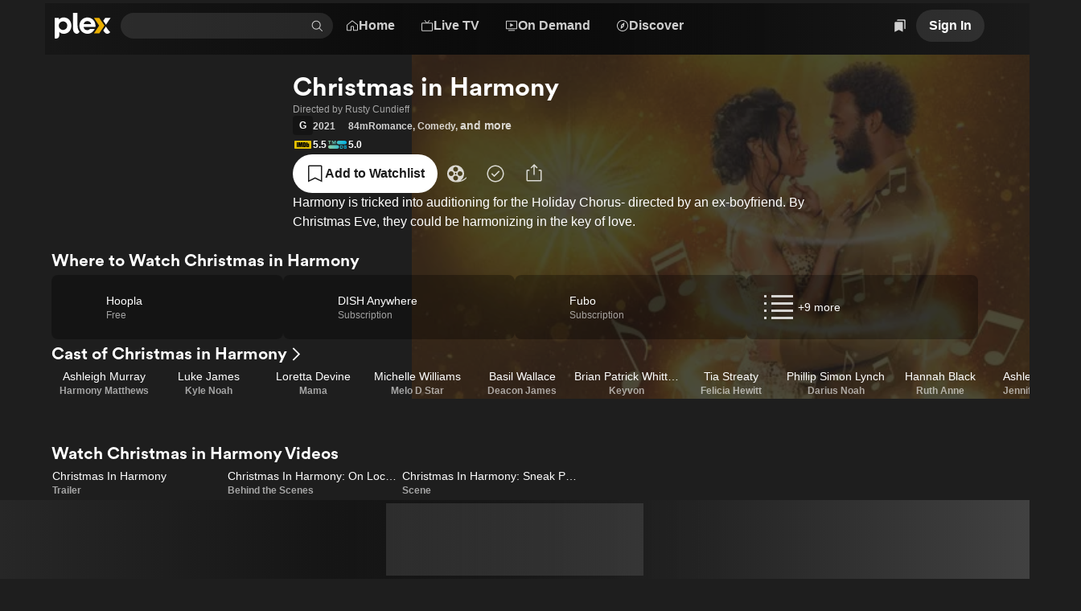

--- FILE ---
content_type: text/css
request_url: https://watch.plex.tv/_next/static/chunks/2d5bfb3179384155.css
body_size: 1629
content:
.react-chroma-light{--color-brand-accent:#e5a00d;--color-static-perrywinkle:#8af;--color-static-yellow:#e5a00d;--color-static-grey-1:#282a2d;--color-static-grey-2:#3f4245;--color-static-grey-3:#575b61;--color-static-grey-4:#868c96;--color-static-grey-5:#b3bac1;--color-static-grey-6:#e0e3e6;--color-static-grey-7:#f2f3f4;--color-static-grey-8:#f9f9f9;--color-static-white:#fff;--color-static-red:#c72c05;--color-static-green:#4db288;--color-static-black:#000;--color-brand-black:#191919;--color-brand-white:#fffbf8;--color-brand-gold:#f7c600;--color-brand-blue:#15a9fc;--color-brand-cerise:#f74366;--color-brand-sea-green:#69dd58;--color-brand-orange:#c14f30;--color-brand-deep-purple:#322d5b;--color-brand-maroon:#5b2244;--color-brand-forest:#112f27;--color-confirm-highlight:#4db288;--color-alert-highlight:#f93706;--color-overlay-background:#eee;--color-text-primary:#000;--color-text-default:#000c;--color-text-muted:#0009;--color-text-accent:#e5a00d;--color-text-alert:#952104;--color-text-confirm:#366350;--color-text-on-focus:#1c1c1c;--color-text-on-accent:#1c1c1c;--color-text-on-alert:#fff;--color-text-on-confirm:#fff;--color-background-control:#0000001a;--color-background-card:#ffffff4d;--color-background-focus:#fff;--color-background-accent:#e5a00d;--color-background-alert:#952104;--color-background-alert-muted:#feebe6;--color-background-confirm:#366350;--color-background-success:#edf7f3;--color-background-informative:#f0f5ff;--color-background-control-focus:#00000026;--color-background-accent-focus:#f3b125;--color-background-alert-focus:#a12303;--color-background-backdrop:#000c;--color-background-modal:#eee;--color-highlight-focus:#fff;--color-highlight-control-focus:#8afc;--color-highlight-alert:#f93706;--color-highlight-success:#4db288;--color-highlight-informative:#69f;--color-highlight-modal:#0000004d;--color-primary-background-100:#000;--color-primary-background-80:#000c;--color-primary-background-60:#0009;--color-primary-background-30:#0000004d;--color-primary-background-10:#0000001a;--color-primary-background-5:#0000000d;--color-primary-foreground-100:#000;--color-primary-foreground-80:#000c;--color-primary-foreground-60:#0009;--color-primary-foreground-30:#0000004d;--color-primary-foreground-10:#0000001a;--color-primary-foreground-5:#0000000d;--color-surface-background-100:#fff;--color-surface-background-80:#fffc;--color-surface-background-60:#fff9;--color-surface-background-30:#ffffff4d;--color-surface-background-10:#ffffff1a;--color-surface-background-5:#ffffff0d;--color-surface-foreground-100:#000;--color-surface-foreground-80:#000c;--color-surface-foreground-60:#0009;--color-surface-foreground-30:#0000004d;--color-surface-foreground-10:#0000001a;--color-surface-foreground-5:#0000000d;--color-ultrablur-tl:#eee8e8;--color-ultrablur-tr:#cacaca;--color-ultrablur-br:#d4d4d4;--color-ultrablur-bl:#f5f5f5;--color-menu:#202629;--color-keyboard-focus:#8af;--font-display-1-font-size:clamp(2.5rem,2.667vw + 1.5rem,3.5rem);--font-display-1-text-decoration:none;--font-display-1-letter-spacing:0;--font-display-1-font-weight:700;--font-display-1-font-style:normal;--font-display-1-font-stretch:normal;--font-display-1-font-family:"PlexCircular","Open Sans",-apple-system,BlinkMacSystemFont,"Segoe UI",Roboto,Oxygen-Sans,Ubuntu,Cantarell,"Helvetica Neue",sans-serif;--font-display-1-line-height:clamp(3rem,2.667vw + 2rem,4rem);--font-display-1-text-transform:none;--font-display-2-font-size:clamp(2rem,2.667vw + 1rem,3rem);--font-display-2-text-decoration:none;--font-display-2-letter-spacing:0;--font-display-2-font-weight:700;--font-display-2-font-style:normal;--font-display-2-font-stretch:normal;--font-display-2-font-family:"PlexCircular","Open Sans",-apple-system,BlinkMacSystemFont,"Segoe UI",Roboto,Oxygen-Sans,Ubuntu,Cantarell,"Helvetica Neue",sans-serif;--font-display-2-line-height:clamp(2.5rem,4vw + 1rem,4rem);--font-display-2-text-transform:none;--font-display-3-font-size:clamp(1.75rem,2vw + 1rem,2.5rem);--font-display-3-text-decoration:none;--font-display-3-letter-spacing:0;--font-display-3-font-weight:700;--font-display-3-font-style:normal;--font-display-3-font-stretch:normal;--font-display-3-font-family:"PlexCircular","Open Sans",-apple-system,BlinkMacSystemFont,"Segoe UI",Roboto,Oxygen-Sans,Ubuntu,Cantarell,"Helvetica Neue",sans-serif;--font-display-3-line-height:clamp(2rem,2.667vw + 1rem,3rem);--font-display-3-text-transform:none;--font-display-copy-font-size:clamp(1rem,.333vw + .875rem,1.125rem);--font-display-copy-text-decoration:none;--font-display-copy-letter-spacing:0;--font-display-copy-font-weight:500;--font-display-copy-font-style:normal;--font-display-copy-font-stretch:normal;--font-display-copy-font-family:-apple-system,BlinkMacSystemFont,"Segoe UI",Roboto,Oxygen-Sans,Ubuntu,Cantarell,"Helvetica Neue",sans-serif;--font-display-copy-line-height:clamp(1.5rem,.667vw + 1.25rem,1.75rem);--font-display-copy-text-transform:none;--font-heading-1-font-size:clamp(1.75rem,.667vw + 1.5rem,2rem);--font-heading-1-text-decoration:none;--font-heading-1-letter-spacing:0;--font-heading-1-font-weight:700;--font-heading-1-font-style:normal;--font-heading-1-font-stretch:normal;--font-heading-1-font-family:"PlexCircular","Open Sans",-apple-system,BlinkMacSystemFont,"Segoe UI",Roboto,Oxygen-Sans,Ubuntu,Cantarell,"Helvetica Neue",sans-serif;--font-heading-1-line-height:clamp(2rem,1.333vw + 1.5rem,2.5rem);--font-heading-1-text-transform:none;--font-heading-2-font-size:clamp(1.125rem,.501vw + .937rem,1.313rem);--font-heading-2-text-decoration:none;--font-heading-2-letter-spacing:0;--font-heading-2-font-weight:700;--font-heading-2-font-style:normal;--font-heading-2-font-stretch:normal;--font-heading-2-font-family:"PlexCircular","Open Sans",-apple-system,BlinkMacSystemFont,"Segoe UI",Roboto,Oxygen-Sans,Ubuntu,Cantarell,"Helvetica Neue",sans-serif;--font-heading-2-line-height:clamp(1.5rem,1.333vw + 1rem,2rem);--font-heading-2-text-transform:none;--font-heading-3-font-size:1rem;--font-heading-3-text-decoration:none;--font-heading-3-letter-spacing:0;--font-heading-3-font-weight:700;--font-heading-3-font-style:normal;--font-heading-3-font-stretch:normal;--font-heading-3-font-family:"PlexCircular","Open Sans",-apple-system,BlinkMacSystemFont,"Segoe UI",Roboto,Oxygen-Sans,Ubuntu,Cantarell,"Helvetica Neue",sans-serif;--font-heading-3-line-height:1.5rem;--font-heading-3-text-transform:none;--font-heading-4-font-size:.875rem;--font-heading-4-text-decoration:none;--font-heading-4-letter-spacing:0;--font-heading-4-font-weight:700;--font-heading-4-font-style:normal;--font-heading-4-font-stretch:normal;--font-heading-4-font-family:"PlexCircular","Open Sans",-apple-system,BlinkMacSystemFont,"Segoe UI",Roboto,Oxygen-Sans,Ubuntu,Cantarell,"Helvetica Neue",sans-serif;--font-heading-4-line-height:1.25rem;--font-heading-4-text-transform:none;--font-body-1-font-size:1rem;--font-body-1-text-decoration:none;--font-body-1-letter-spacing:0;--font-body-1-font-weight:400;--font-body-1-font-style:normal;--font-body-1-font-stretch:normal;--font-body-1-font-family:-apple-system,BlinkMacSystemFont,"Segoe UI",Roboto,Oxygen-Sans,Ubuntu,Cantarell,"Helvetica Neue",sans-serif;--font-body-1-line-height:1.5rem;--font-body-1-text-transform:none;--font-body-2-font-size:.875rem;--font-body-2-text-decoration:none;--font-body-2-letter-spacing:0;--font-body-2-font-weight:400;--font-body-2-font-style:normal;--font-body-2-font-stretch:normal;--font-body-2-font-family:-apple-system,BlinkMacSystemFont,"Segoe UI",Roboto,Oxygen-Sans,Ubuntu,Cantarell,"Helvetica Neue",sans-serif;--font-body-2-line-height:1.25rem;--font-body-2-text-transform:none;--font-body-3-font-size:.75rem;--font-body-3-text-decoration:none;--font-body-3-letter-spacing:0;--font-body-3-font-weight:400;--font-body-3-font-style:normal;--font-body-3-font-stretch:normal;--font-body-3-font-family:-apple-system,BlinkMacSystemFont,"Segoe UI",Roboto,Oxygen-Sans,Ubuntu,Cantarell,"Helvetica Neue",sans-serif;--font-body-3-line-height:1rem;--font-body-3-text-transform:none;--font-button-1-font-size:1rem;--font-button-1-text-decoration:none;--font-button-1-letter-spacing:0;--font-button-1-font-weight:600;--font-button-1-font-style:normal;--font-button-1-font-stretch:normal;--font-button-1-font-family:-apple-system,BlinkMacSystemFont,"Segoe UI",Roboto,Oxygen-Sans,Ubuntu,Cantarell,"Helvetica Neue",sans-serif;--font-button-1-line-height:1.5rem;--font-button-1-text-transform:none;--font-button-2-font-size:.875rem;--font-button-2-text-decoration:none;--font-button-2-letter-spacing:0;--font-button-2-font-weight:600;--font-button-2-font-style:normal;--font-button-2-font-stretch:normal;--font-button-2-font-family:-apple-system,BlinkMacSystemFont,"Segoe UI",Roboto,Oxygen-Sans,Ubuntu,Cantarell,"Helvetica Neue",sans-serif;--font-button-2-line-height:1.25rem;--font-button-2-text-transform:none;--font-caption-font-size:.75rem;--font-caption-text-decoration:none;--font-caption-letter-spacing:0;--font-caption-font-weight:600;--font-caption-font-style:normal;--font-caption-font-stretch:normal;--font-caption-font-family:-apple-system,BlinkMacSystemFont,"Segoe UI",Roboto,Oxygen-Sans,Ubuntu,Cantarell,"Helvetica Neue",sans-serif;--font-caption-line-height:1rem;--font-caption-text-transform:none;--font-tiny-font-size:.625rem;--font-tiny-text-decoration:none;--font-tiny-letter-spacing:0;--font-tiny-font-weight:500;--font-tiny-font-style:normal;--font-tiny-font-stretch:normal;--font-tiny-font-family:-apple-system,BlinkMacSystemFont,"Segoe UI",Roboto,Oxygen-Sans,Ubuntu,Cantarell,"Helvetica Neue",sans-serif;--font-tiny-line-height:1rem;--font-tiny-text-transform:none;--size-xxxxl:8rem;--size-xxxl:4rem;--size-xxl:3rem;--size-xl:2rem;--size-l:1.5rem;--size-m:1rem;--size-s:.75rem;--size-xs:.5rem;--size-xxs:.25rem;--size-xxxs:.125rem;--size-none:0;--size-focusRing:2px;--shadow-low:0rem .25rem .25rem 0rem #0003;--shadow-high:0rem .25rem 1rem 0rem #0003;--shadow-ultra-high:.375rem .375rem .938rem 0rem #00000040;--shadow-modal-footer:0rem -4px .625rem 0rem #00000040;--duration-fast:.1s;--duration-slow:.3s;--duration-veryslow:.6s;--ultrablur-max-brightness:100;--ultrablur-min-brightness:80;--ultrablur-max-saturation:20;--ultrablur-min-saturation:0;--opacity-artwork-mask:.5;--border-radius-xs:.125rem;--border-radius-s:.25rem;--border-radius-m:.5rem;--border-radius-l:1rem;--border-radius-max:624.938rem;--zIndex-overlay:1000}


--- FILE ---
content_type: text/css
request_url: https://watch.plex.tv/_next/static/chunks/050d2acb9b370074.css
body_size: -98
content:
.FullBleed-module__qQ2fIW__fullBleed{margin:0 calc(-1*var(--layout-page-padding-x));align-self:stretch}


--- FILE ---
content_type: text/javascript
request_url: https://watch.plex.tv/_next/static/chunks/48ed26e187b94dcf.js
body_size: 12284
content:
(globalThis.TURBOPACK||(globalThis.TURBOPACK=[])).push(["object"==typeof document?document.currentScript:void 0,300169,e=>{"use strict";let t;var r=e.i(748532),n=e.i(346038),i=e.i(190985),s=e.i(564590),a=e.i(610995),o=e.i(589522),u=class extends o.Subscribable{constructor(e={}){super(),this.config=e,this.#e=new Map}#e;build(e,t,r){let n=t.queryKey,a=t.queryHash??(0,i.hashQueryKeyByOptions)(n,t),o=this.get(a);return o||(o=new s.Query({client:e,queryKey:n,queryHash:a,options:e.defaultQueryOptions(t),state:r,defaultOptions:e.getQueryDefaults(n)}),this.add(o)),o}add(e){this.#e.has(e.queryHash)||(this.#e.set(e.queryHash,e),this.notify({type:"added",query:e}))}remove(e){let t=this.#e.get(e.queryHash);t&&(e.destroy(),t===e&&this.#e.delete(e.queryHash),this.notify({type:"removed",query:e}))}clear(){a.notifyManager.batch(()=>{this.getAll().forEach(e=>{this.remove(e)})})}get(e){return this.#e.get(e)}getAll(){return[...this.#e.values()]}find(e){let t={exact:!0,...e};return this.getAll().find(e=>(0,i.matchQuery)(t,e))}findAll(e={}){let t=this.getAll();return Object.keys(e).length>0?t.filter(t=>(0,i.matchQuery)(e,t)):t}notify(e){a.notifyManager.batch(()=>{this.listeners.forEach(t=>{t(e)})})}onFocus(){a.notifyManager.batch(()=>{this.getAll().forEach(e=>{e.onFocus()})})}onOnline(){a.notifyManager.batch(()=>{this.getAll().forEach(e=>{e.onOnline()})})}},l=e.i(174721),c=e.i(283587),d=class extends l.Removable{#t;#r;#n;#i;constructor(e){super(),this.#t=e.client,this.mutationId=e.mutationId,this.#n=e.mutationCache,this.#r=[],this.state=e.state||{context:void 0,data:void 0,error:null,failureCount:0,failureReason:null,isPaused:!1,status:"idle",variables:void 0,submittedAt:0},this.setOptions(e.options),this.scheduleGc()}setOptions(e){this.options=e,this.updateGcTime(this.options.gcTime)}get meta(){return this.options.meta}addObserver(e){this.#r.includes(e)||(this.#r.push(e),this.clearGcTimeout(),this.#n.notify({type:"observerAdded",mutation:this,observer:e}))}removeObserver(e){this.#r=this.#r.filter(t=>t!==e),this.scheduleGc(),this.#n.notify({type:"observerRemoved",mutation:this,observer:e})}optionalRemove(){this.#r.length||("pending"===this.state.status?this.scheduleGc():this.#n.remove(this))}continue(){return this.#i?.continue()??this.execute(this.state.variables)}async execute(e){let t=()=>{this.#s({type:"continue"})},r={client:this.#t,meta:this.options.meta,mutationKey:this.options.mutationKey};this.#i=(0,c.createRetryer)({fn:()=>this.options.mutationFn?this.options.mutationFn(e,r):Promise.reject(Error("No mutationFn found")),onFail:(e,t)=>{this.#s({type:"failed",failureCount:e,error:t})},onPause:()=>{this.#s({type:"pause"})},onContinue:t,retry:this.options.retry??0,retryDelay:this.options.retryDelay,networkMode:this.options.networkMode,canRun:()=>this.#n.canRun(this)});let n="pending"===this.state.status,i=!this.#i.canStart();try{if(n)t();else{this.#s({type:"pending",variables:e,isPaused:i}),await this.#n.config.onMutate?.(e,this,r);let t=await this.options.onMutate?.(e,r);t!==this.state.context&&this.#s({type:"pending",context:t,variables:e,isPaused:i})}let s=await this.#i.start();return await this.#n.config.onSuccess?.(s,e,this.state.context,this,r),await this.options.onSuccess?.(s,e,this.state.context,r),await this.#n.config.onSettled?.(s,null,this.state.variables,this.state.context,this,r),await this.options.onSettled?.(s,null,e,this.state.context,r),this.#s({type:"success",data:s}),s}catch(t){try{await this.#n.config.onError?.(t,e,this.state.context,this,r)}catch(e){Promise.reject(e)}try{await this.options.onError?.(t,e,this.state.context,r)}catch(e){Promise.reject(e)}try{await this.#n.config.onSettled?.(void 0,t,this.state.variables,this.state.context,this,r)}catch(e){Promise.reject(e)}try{await this.options.onSettled?.(void 0,t,e,this.state.context,r)}catch(e){Promise.reject(e)}throw this.#s({type:"error",error:t}),t}finally{this.#n.runNext(this)}}#s(e){this.state=(t=>{switch(e.type){case"failed":return{...t,failureCount:e.failureCount,failureReason:e.error};case"pause":return{...t,isPaused:!0};case"continue":return{...t,isPaused:!1};case"pending":return{...t,context:e.context,data:void 0,failureCount:0,failureReason:null,error:null,isPaused:e.isPaused,status:"pending",variables:e.variables,submittedAt:Date.now()};case"success":return{...t,data:e.data,failureCount:0,failureReason:null,error:null,status:"success",isPaused:!1};case"error":return{...t,data:void 0,error:e.error,failureCount:t.failureCount+1,failureReason:e.error,isPaused:!1,status:"error"}}})(this.state),a.notifyManager.batch(()=>{this.#r.forEach(t=>{t.onMutationUpdate(e)}),this.#n.notify({mutation:this,type:"updated",action:e})})}},h=o,f=class extends h.Subscribable{constructor(e={}){super(),this.config=e,this.#a=new Set,this.#o=new Map,this.#u=0}#a;#o;#u;build(e,t,r){let n=new d({client:e,mutationCache:this,mutationId:++this.#u,options:e.defaultMutationOptions(t),state:r});return this.add(n),n}add(e){this.#a.add(e);let t=p(e);if("string"==typeof t){let r=this.#o.get(t);r?r.push(e):this.#o.set(t,[e])}this.notify({type:"added",mutation:e})}remove(e){if(this.#a.delete(e)){let t=p(e);if("string"==typeof t){let r=this.#o.get(t);if(r)if(r.length>1){let t=r.indexOf(e);-1!==t&&r.splice(t,1)}else r[0]===e&&this.#o.delete(t)}}this.notify({type:"removed",mutation:e})}canRun(e){let t=p(e);if("string"!=typeof t)return!0;{let r=this.#o.get(t),n=r?.find(e=>"pending"===e.state.status);return!n||n===e}}runNext(e){let t=p(e);if("string"!=typeof t)return Promise.resolve();{let r=this.#o.get(t)?.find(t=>t!==e&&t.state.isPaused);return r?.continue()??Promise.resolve()}}clear(){a.notifyManager.batch(()=>{this.#a.forEach(e=>{this.notify({type:"removed",mutation:e})}),this.#a.clear(),this.#o.clear()})}getAll(){return Array.from(this.#a)}find(e){let t={exact:!0,...e};return this.getAll().find(e=>(0,i.matchMutation)(t,e))}findAll(e={}){return this.getAll().filter(t=>(0,i.matchMutation)(e,t))}notify(e){a.notifyManager.batch(()=>{this.listeners.forEach(t=>{t(e)})})}resumePausedMutations(){let e=this.getAll().filter(e=>e.state.isPaused);return a.notifyManager.batch(()=>Promise.all(e.map(e=>e.continue().catch(i.noop))))}};function p(e){return e.options.scope?.id}var m=e.i(48758),y=e.i(789034),v=e.i(922233),g=class{#l;#n;#c;#d;#h;#f;#p;#m;constructor(e={}){this.#l=e.queryCache||new u,this.#n=e.mutationCache||new f,this.#c=e.defaultOptions||{},this.#d=new Map,this.#h=new Map,this.#f=0}mount(){this.#f++,1===this.#f&&(this.#p=m.focusManager.subscribe(async e=>{e&&(await this.resumePausedMutations(),this.#l.onFocus())}),this.#m=y.onlineManager.subscribe(async e=>{e&&(await this.resumePausedMutations(),this.#l.onOnline())}))}unmount(){this.#f--,0===this.#f&&(this.#p?.(),this.#p=void 0,this.#m?.(),this.#m=void 0)}isFetching(e){return this.#l.findAll({...e,fetchStatus:"fetching"}).length}isMutating(e){return this.#n.findAll({...e,status:"pending"}).length}getQueryData(e){let t=this.defaultQueryOptions({queryKey:e});return this.#l.get(t.queryHash)?.state.data}ensureQueryData(e){let t=this.defaultQueryOptions(e),r=this.#l.build(this,t),n=r.state.data;return void 0===n?this.fetchQuery(e):(e.revalidateIfStale&&r.isStaleByTime((0,i.resolveStaleTime)(t.staleTime,r))&&this.prefetchQuery(t),Promise.resolve(n))}getQueriesData(e){return this.#l.findAll(e).map(({queryKey:e,state:t})=>[e,t.data])}setQueryData(e,t,r){let n=this.defaultQueryOptions({queryKey:e}),s=this.#l.get(n.queryHash),a=s?.state.data,o=(0,i.functionalUpdate)(t,a);if(void 0!==o)return this.#l.build(this,n).setData(o,{...r,manual:!0})}setQueriesData(e,t,r){return a.notifyManager.batch(()=>this.#l.findAll(e).map(({queryKey:e})=>[e,this.setQueryData(e,t,r)]))}getQueryState(e){let t=this.defaultQueryOptions({queryKey:e});return this.#l.get(t.queryHash)?.state}removeQueries(e){let t=this.#l;a.notifyManager.batch(()=>{t.findAll(e).forEach(e=>{t.remove(e)})})}resetQueries(e,t){let r=this.#l;return a.notifyManager.batch(()=>(r.findAll(e).forEach(e=>{e.reset()}),this.refetchQueries({type:"active",...e},t)))}cancelQueries(e,t={}){let r={revert:!0,...t};return Promise.all(a.notifyManager.batch(()=>this.#l.findAll(e).map(e=>e.cancel(r)))).then(i.noop).catch(i.noop)}invalidateQueries(e,t={}){return a.notifyManager.batch(()=>(this.#l.findAll(e).forEach(e=>{e.invalidate()}),e?.refetchType==="none")?Promise.resolve():this.refetchQueries({...e,type:e?.refetchType??e?.type??"active"},t))}refetchQueries(e,t={}){let r={...t,cancelRefetch:t.cancelRefetch??!0};return Promise.all(a.notifyManager.batch(()=>this.#l.findAll(e).filter(e=>!e.isDisabled()&&!e.isStatic()).map(e=>{let t=e.fetch(void 0,r);return r.throwOnError||(t=t.catch(i.noop)),"paused"===e.state.fetchStatus?Promise.resolve():t}))).then(i.noop)}fetchQuery(e){let t=this.defaultQueryOptions(e);void 0===t.retry&&(t.retry=!1);let r=this.#l.build(this,t);return r.isStaleByTime((0,i.resolveStaleTime)(t.staleTime,r))?r.fetch(t):Promise.resolve(r.state.data)}prefetchQuery(e){return this.fetchQuery(e).then(i.noop).catch(i.noop)}fetchInfiniteQuery(e){return e.behavior=(0,v.infiniteQueryBehavior)(e.pages),this.fetchQuery(e)}prefetchInfiniteQuery(e){return this.fetchInfiniteQuery(e).then(i.noop).catch(i.noop)}ensureInfiniteQueryData(e){return e.behavior=(0,v.infiniteQueryBehavior)(e.pages),this.ensureQueryData(e)}resumePausedMutations(){return y.onlineManager.isOnline()?this.#n.resumePausedMutations():Promise.resolve()}getQueryCache(){return this.#l}getMutationCache(){return this.#n}getDefaultOptions(){return this.#c}setDefaultOptions(e){this.#c=e}setQueryDefaults(e,t){this.#d.set((0,i.hashKey)(e),{queryKey:e,defaultOptions:t})}getQueryDefaults(e){let t=[...this.#d.values()],r={};return t.forEach(t=>{(0,i.partialMatchKey)(e,t.queryKey)&&Object.assign(r,t.defaultOptions)}),r}setMutationDefaults(e,t){this.#h.set((0,i.hashKey)(e),{mutationKey:e,defaultOptions:t})}getMutationDefaults(e){let t=[...this.#h.values()],r={};return t.forEach(t=>{(0,i.partialMatchKey)(e,t.mutationKey)&&Object.assign(r,t.defaultOptions)}),r}defaultQueryOptions(e){if(e._defaulted)return e;let t={...this.#c.queries,...this.getQueryDefaults(e.queryKey),...e,_defaulted:!0};return t.queryHash||(t.queryHash=(0,i.hashQueryKeyByOptions)(t.queryKey,t)),void 0===t.refetchOnReconnect&&(t.refetchOnReconnect="always"!==t.networkMode),void 0===t.throwOnError&&(t.throwOnError=!!t.suspense),!t.networkMode&&t.persister&&(t.networkMode="offlineFirst"),t.queryFn===i.skipToken&&(t.enabled=!1),t}defaultMutationOptions(e){return e?._defaulted?e:{...this.#c.mutations,...e?.mutationKey&&this.getMutationDefaults(e.mutationKey),...e,_defaulted:!0}}clear(){this.#l.clear(),this.#n.clear()}},b=e.i(896493),C=e.i(459873),w=e.i(366635),x=e.i(977052),E=e.i(8264),S=e.i(764743),P=e.i(782827),T=e.i(967063);function O({linkComponent:e,overlayZIndex:t,children:r}){return(0,x.useEffect)(()=>{(0,T.isSSR)()||null==t||document.documentElement.style.setProperty("--overlay-z-index",String(t))},[t]),x.default.createElement(P.ToastProvider,null,x.default.createElement(E.Provider,null,x.default.createElement(S.LinkComponentProvider,{value:e},r,x.default.createElement(P.ToastViewport,null))))}var M=e.i(56560),k=e.i(779650),I=e.i(858993),A=e.i(259608);let _="CastProvider";function q({receiverApplicationId:e,children:t}){let[r,i]=(0,x.useState)(),[s,a]=(0,x.useState)(),[o,u]=(0,x.useState)(),[l,c]=(0,x.useState)(!1),[d,h]=(0,x.useState)(!1);(0,x.useEffect)(()=>{if(l&&e)try{let t=cast.framework.CastContext.getInstance(),r=new cast.framework.RemotePlayer,n=new cast.framework.RemotePlayerController(r);t.setOptions({receiverApplicationId:e,autoJoinPolicy:chrome.cast.AutoJoinPolicy.ORIGIN_SCOPED}),i(t),a(r),u(n)}catch(e){(0,A.default)(_).error("Failed to initialize Chromecast SDK:",String(e)),c(!1)}},[e,l]),(0,x.useEffect)(()=>{if(!r)return;let e=cast.framework.CastState,t=t=>h(t.castState===e.CONNECTED);return r.addEventListener(cast.framework.CastContextEventType.CAST_STATE_CHANGED,t),h(r.getCastState()===e.CONNECTED),()=>{r.removeEventListener(cast.framework.CastContextEventType.CAST_STATE_CHANGED,t)}},[r]),(0,x.useEffect)(()=>{window.__onGCastApiAvailable=e=>{c(e)}},[]);let f=(0,x.useCallback)(async()=>{if(r)try{await r.requestSession()}catch(e){"cancel"!==e&&(0,A.default)(_).error("Failed to cast:",String(e))}},[r]),p=(0,x.useCallback)(e=>{(0,A.default)(_).error("Failed to load Chromecast SDK: ",String(e))},[]);return(0,n.jsxs)(I.default.Provider,{value:{castSession:r?.getCurrentSession()??void 0,remotePlayer:s,remotePlayerController:o,isCastSupported:l,isCasting:d,onCastButtonPress:f},children:[t,(0,n.jsx)(k.default,{src:"//www.gstatic.com/cv/js/sender/v1/cast_sender.js?loadCastFramework=1",strategy:"afterInteractive",onError:p})]})}var j=e.i(406956),R=e.i(471677),D=e.i(441044),L=e.i(71473);let Q=(0,x.forwardRef)(function({"data-metrics":e,href:t,prefetch:i="enabled"===r.default.env.NEXT_PUBLIC_LINK_PREFETCH||void 0,replace:s,scroll:a,onClick:o,...u},l){let c=(0,x.useCallback)(t=>{if(o?.(t),"string"==typeof e&&!t.defaultPrevented)try{let t=JSON.parse(e);(0,R.default)(t)}catch(t){(0,A.default)("Metrics").error(`Failed to parse link \`data-metrics\` prop: "${e}"`)}},[o,e]),d=(0,x.useCallback)(()=>{s||(0,j.startProgress)(t)},[t,s]);if((0,L.default)(t)){let e=(0,D.default)(t);return(0,n.jsx)(C.Link,{...u,ref:l,href:t,prefetch:i??e,replace:s,scroll:a??!e,onClick:c,onNavigate:d})}return(0,n.jsx)("a",{...u,ref:l,href:t,onClick:c})});var N=e.i(701689),H=e.i(79907);function F(){return new g({defaultOptions:{queries:{retry:!1}}})}function B({children:e,locale:r,messages:s}){let a=i.isServer?F():(t||(t=F()),t);return(0,x.useEffect)(()=>{(0,H.isProdEnv)()||(window.__TANSTACK_QUERY_CLIENT__=a)},[a]),(0,n.jsx)(w.NextIntlClientProvider,{locale:r,messages:s,children:(0,n.jsx)(b.QueryClientProvider,{client:a,children:(0,n.jsx)(M.UltraBlurProvider,{children:(0,n.jsx)(q,{receiverApplicationId:"9AC194DC",children:(0,n.jsx)(O,{linkComponent:Q,children:(0,n.jsx)(N.AutoPlayProvider,{children:e})})})})})})}e.s(["default",()=>B],300169)},754955,e=>{"use strict";var t=e.i(346038),r=e.i(779650),n=e.i(977052),i=e.i(79907);function s(){let e=(0,n.useCallback)(()=>{window.Sentry?.init({environment:"production"})},[]);return(0,i.isDevEnv)()?null:(0,t.jsx)(r.default,{src:"//js.sentry-cdn.com/eb76eae607a34d13b8a50419d1ffaee2.min.js",onLoad:e})}e.s(["Sentry",()=>s])},752925,e=>{"use strict";e.i(748532);var t=e.i(346038),r=e.i(977052),n=e.i(208058),i=e.i(471677),s=e.i(352968);let a="session_metrics";function o(){return Math.round(Date.now()/n.SECOND_IN_MILLISECONDS)}var u=e.i(581424),l=e.i(48088),c=e.i(382697),d=e.i(52798),h=e.i(125920);function f({children:e,sessionID:n,anonymousSessionID:f}){let p=(0,d.default)(),m=(0,h.default)(),y=(0,l.default)(),{data:v}=(0,c.default)("https://plex.tv/api/v2/user/privacy",{auth:y,skipAuth:!0});return(0,r.useEffect)(()=>{(0,u.syncWithSession)(n,f,p,m,v)},[f,p,v,n,m]),(0,r.useEffect)(()=>{if(!n)return;let e=s.safeLocalStorage.getItem(a);if(e?.sessionID===n)e.shutdownTimestamp&&(e={...e,shutdownTimestamp:void 0},s.safeLocalStorage.setItem(a,e));else{if(e){let t=e.shutdownTimestamp??o();(0,i.default)({event:"client:shutdown",interaction:!1,sessionIdentifier:e.sessionID,timestamp:t,properties:{sessionLength:t-e.startTimestamp}})}(0,i.default)({event:"client:start",sessionIdentifier:n}),e={sessionID:n,startTimestamp:o()},s.safeLocalStorage.setItem(a,e)}let t=()=>{s.safeLocalStorage.setItem(a,{...e,shutdownTimestamp:o()})};return window.addEventListener("beforeunload",t),()=>{window.removeEventListener("beforeunload",t)}},[n]),(0,t.jsx)(t.Fragment,{children:e})}e.s(["default",()=>f],752925)},502207,e=>{"use strict";var t=e.i(346038),r=e.i(977052);let n=(0,r.createContext)(void 0),i=(0,r.createContext)(void 0);function s({children:e,commissionJunction:r,iterable:s}){return(0,t.jsx)(n.Provider,{value:r,children:(0,t.jsx)(i.Provider,{value:s,children:e})})}e.s(["CommissionJunctionContext",0,n,"IterableAttributionContext",0,i,"default",()=>s])},770008,e=>{"use strict";var t=e.i(346038);let r=(0,e.i(977052).createContext)(void 0);function n({auth:e,children:n}){return(0,t.jsx)(r.Provider,{value:e,children:n})}e.s(["AuthContext",0,r,"default",()=>n])},123374,(e,t,r)=>{!function(n,i){if("function"==typeof define&&define.amd){let n;void 0!==(n=i(e.r,r,t))&&e.v(n)}else t.exports=i()}(e.e,function(){var e,t,r,n={};n.version="0.2.0";var i=n.settings={minimum:.08,easing:"ease",positionUsing:"",speed:200,trickle:!0,trickleRate:.02,trickleSpeed:800,showSpinner:!0,barSelector:'[role="bar"]',spinnerSelector:'[role="spinner"]',parent:"body",template:'<div class="bar" role="bar"><div class="peg"></div></div><div class="spinner" role="spinner"><div class="spinner-icon"></div></div>'};function s(e,t,r){return e<t?t:e>r?r:e}n.configure=function(e){var t,r;for(t in e)void 0!==(r=e[t])&&e.hasOwnProperty(t)&&(i[t]=r);return this},n.status=null,n.set=function(e){var t=n.isStarted();n.status=1===(e=s(e,i.minimum,1))?null:e;var r=n.render(!t),u=r.querySelector(i.barSelector),l=i.speed,c=i.easing;return r.offsetWidth,a(function(t){var s,a,d,h;""===i.positionUsing&&(i.positionUsing=n.getPositioningCSS()),o(u,(s=e,a=l,d=c,(h="translate3d"===i.positionUsing?{transform:"translate3d("+(-1+s)*100+"%,0,0)"}:"translate"===i.positionUsing?{transform:"translate("+(-1+s)*100+"%,0)"}:{"margin-left":(-1+s)*100+"%"}).transition="all "+a+"ms "+d,h)),1===e?(o(r,{transition:"none",opacity:1}),r.offsetWidth,setTimeout(function(){o(r,{transition:"all "+l+"ms linear",opacity:0}),setTimeout(function(){n.remove(),t()},l)},l)):setTimeout(t,l)}),this},n.isStarted=function(){return"number"==typeof n.status},n.start=function(){n.status||n.set(0);var e=function(){setTimeout(function(){n.status&&(n.trickle(),e())},i.trickleSpeed)};return i.trickle&&e(),this},n.done=function(e){return e||n.status?n.inc(.3+.5*Math.random()).set(1):this},n.inc=function(e){var t=n.status;return t?("number"!=typeof e&&(e=(1-t)*s(Math.random()*t,.1,.95)),t=s(t+e,0,.994),n.set(t)):n.start()},n.trickle=function(){return n.inc(Math.random()*i.trickleRate)},e=0,t=0,n.promise=function(r){return r&&"resolved"!==r.state()&&(0===t&&n.start(),e++,t++,r.always(function(){0==--t?(e=0,n.done()):n.set((e-t)/e)})),this},n.render=function(e){if(n.isRendered())return document.getElementById("nprogress");l(document.documentElement,"nprogress-busy");var t=document.createElement("div");t.id="nprogress",t.innerHTML=i.template;var r,s=t.querySelector(i.barSelector),a=e?"-100":(-1+(n.status||0))*100,u=document.querySelector(i.parent);return o(s,{transition:"all 0 linear",transform:"translate3d("+a+"%,0,0)"}),!i.showSpinner&&(r=t.querySelector(i.spinnerSelector))&&h(r),u!=document.body&&l(u,"nprogress-custom-parent"),u.appendChild(t),t},n.remove=function(){c(document.documentElement,"nprogress-busy"),c(document.querySelector(i.parent),"nprogress-custom-parent");var e=document.getElementById("nprogress");e&&h(e)},n.isRendered=function(){return!!document.getElementById("nprogress")},n.getPositioningCSS=function(){var e=document.body.style,t="WebkitTransform"in e?"Webkit":"MozTransform"in e?"Moz":"msTransform"in e?"ms":"OTransform"in e?"O":"";return t+"Perspective"in e?"translate3d":t+"Transform"in e?"translate":"margin"};var a=(r=[],function(e){r.push(e),1==r.length&&function e(){var t=r.shift();t&&t(e)}()}),o=function(){var e=["Webkit","O","Moz","ms"],t={};function r(r,n,i){var s;n=t[s=(s=n).replace(/^-ms-/,"ms-").replace(/-([\da-z])/gi,function(e,t){return t.toUpperCase()})]||(t[s]=function(t){var r=document.body.style;if(t in r)return t;for(var n,i=e.length,s=t.charAt(0).toUpperCase()+t.slice(1);i--;)if((n=e[i]+s)in r)return n;return t}(s)),r.style[n]=i}return function(e,t){var n,i,s=arguments;if(2==s.length)for(n in t)void 0!==(i=t[n])&&t.hasOwnProperty(n)&&r(e,n,i);else r(e,s[1],s[2])}}();function u(e,t){return("string"==typeof e?e:d(e)).indexOf(" "+t+" ")>=0}function l(e,t){var r=d(e),n=r+t;u(r,t)||(e.className=n.substring(1))}function c(e,t){var r,n=d(e);u(e,t)&&(e.className=(r=n.replace(" "+t+" "," ")).substring(1,r.length-1))}function d(e){return(" "+(e.className||"")+" ").replace(/\s+/gi," ")}function h(e){e&&e.parentNode&&e.parentNode.removeChild(e)}return n})},406956,e=>{"use strict";var t=e.i(459873),r=e.i(37487),n=e.i(123374),i=e.i(977052);function s(e){let t=window.location.href;new URL(e,t).href!==new URL(t).href&&n.default.start()}function a(){let e=(0,t.usePathname)(),s=(0,r.useSearchParams)();return(0,i.useEffect)(()=>{n.default.done()},[e,s]),null}n.default.configure({barSelector:"#nprogress > .bar",minimum:.5,showSpinner:!1,template:'<div class="bar"></div>',trickleSpeed:100}),e.s(["default",()=>a,"startProgress",()=>s])},8264,e=>{"use strict";var t=e.i(977052),r=e.i(291967),n=e.i(144977),i=e.i(156207),s=e.i(60212),a=e.i(461194),o=e.i(301345),u=e.i(614952),l=e.i(653747),c=e.i(556872),d=e.i(93074),h=e.i(534643),f=e.i(297267),p=e.i(346038),[m,y]=(0,i.createContextScope)("Tooltip",[o.createPopperScope]),v=(0,o.createPopperScope)(),g="TooltipProvider",b="tooltip.open",[C,w]=m(g),x=e=>{let{__scopeTooltip:r,delayDuration:n=700,skipDelayDuration:i=300,disableHoverableContent:s=!1,children:a}=e,o=t.useRef(!0),u=t.useRef(!1),l=t.useRef(0);return t.useEffect(()=>{let e=l.current;return()=>window.clearTimeout(e)},[]),(0,p.jsx)(C,{scope:r,isOpenDelayedRef:o,delayDuration:n,onOpen:t.useCallback(()=>{window.clearTimeout(l.current),o.current=!1},[]),onClose:t.useCallback(()=>{window.clearTimeout(l.current),l.current=window.setTimeout(()=>o.current=!0,i)},[i]),isPointerInTransitRef:u,onPointerInTransitChange:t.useCallback(e=>{u.current=e},[]),disableHoverableContent:s,children:a})};x.displayName=g;var E="Tooltip",[S,P]=m(E),T=e=>{let{__scopeTooltip:r,children:n,open:i,defaultOpen:s,onOpenChange:u,disableHoverableContent:l,delayDuration:c}=e,d=w(E,e.__scopeTooltip),f=v(r),[m,y]=t.useState(null),g=(0,a.useId)(),C=t.useRef(0),x=l??d.disableHoverableContent,P=c??d.delayDuration,T=t.useRef(!1),[O,M]=(0,h.useControllableState)({prop:i,defaultProp:s??!1,onChange:e=>{e?(d.onOpen(),document.dispatchEvent(new CustomEvent(b))):d.onClose(),u?.(e)},caller:E}),k=t.useMemo(()=>O?T.current?"delayed-open":"instant-open":"closed",[O]),I=t.useCallback(()=>{window.clearTimeout(C.current),C.current=0,T.current=!1,M(!0)},[M]),A=t.useCallback(()=>{window.clearTimeout(C.current),C.current=0,M(!1)},[M]),_=t.useCallback(()=>{window.clearTimeout(C.current),C.current=window.setTimeout(()=>{T.current=!0,M(!0),C.current=0},P)},[P,M]);return t.useEffect(()=>()=>{C.current&&(window.clearTimeout(C.current),C.current=0)},[]),(0,p.jsx)(o.Root,{...f,children:(0,p.jsx)(S,{scope:r,contentId:g,open:O,stateAttribute:k,trigger:m,onTriggerChange:y,onTriggerEnter:t.useCallback(()=>{d.isOpenDelayedRef.current?_():I()},[d.isOpenDelayedRef,_,I]),onTriggerLeave:t.useCallback(()=>{x?A():(window.clearTimeout(C.current),C.current=0)},[A,x]),onOpen:I,onClose:A,disableHoverableContent:x,children:n})})};T.displayName=E;var O="TooltipTrigger",M=t.forwardRef((e,i)=>{let{__scopeTooltip:s,...a}=e,u=P(O,s),l=w(O,s),d=v(s),h=t.useRef(null),f=(0,n.useComposedRefs)(i,h,u.onTriggerChange),m=t.useRef(!1),y=t.useRef(!1),g=t.useCallback(()=>m.current=!1,[]);return t.useEffect(()=>()=>document.removeEventListener("pointerup",g),[g]),(0,p.jsx)(o.Anchor,{asChild:!0,...d,children:(0,p.jsx)(c.Primitive.button,{"aria-describedby":u.open?u.contentId:void 0,"data-state":u.stateAttribute,...a,ref:f,onPointerMove:(0,r.composeEventHandlers)(e.onPointerMove,e=>{"touch"!==e.pointerType&&(y.current||l.isPointerInTransitRef.current||(u.onTriggerEnter(),y.current=!0))}),onPointerLeave:(0,r.composeEventHandlers)(e.onPointerLeave,()=>{u.onTriggerLeave(),y.current=!1}),onPointerDown:(0,r.composeEventHandlers)(e.onPointerDown,()=>{u.open&&u.onClose(),m.current=!0,document.addEventListener("pointerup",g,{once:!0})}),onFocus:(0,r.composeEventHandlers)(e.onFocus,()=>{m.current||u.onOpen()}),onBlur:(0,r.composeEventHandlers)(e.onBlur,u.onClose),onClick:(0,r.composeEventHandlers)(e.onClick,u.onClose)})})});M.displayName=O;var k="TooltipPortal",[I,A]=m(k,{forceMount:void 0}),_=e=>{let{__scopeTooltip:t,forceMount:r,children:n,container:i}=e,s=P(k,t);return(0,p.jsx)(I,{scope:t,forceMount:r,children:(0,p.jsx)(l.Presence,{present:r||s.open,children:(0,p.jsx)(u.Portal,{asChild:!0,container:i,children:n})})})};_.displayName=k;var q="TooltipContent",j=t.forwardRef((e,t)=>{let r=A(q,e.__scopeTooltip),{forceMount:n=r.forceMount,side:i="top",...s}=e,a=P(q,e.__scopeTooltip);return(0,p.jsx)(l.Presence,{present:n||a.open,children:a.disableHoverableContent?(0,p.jsx)(N,{side:i,...s,ref:t}):(0,p.jsx)(R,{side:i,...s,ref:t})})}),R=t.forwardRef((e,r)=>{let i=P(q,e.__scopeTooltip),s=w(q,e.__scopeTooltip),a=t.useRef(null),o=(0,n.useComposedRefs)(r,a),[u,l]=t.useState(null),{trigger:c,onClose:d}=i,h=a.current,{onPointerInTransitChange:f}=s,m=t.useCallback(()=>{l(null),f(!1)},[f]),y=t.useCallback((e,t)=>{let r,n=e.currentTarget,i={x:e.clientX,y:e.clientY},s=function(e,t){let r=Math.abs(t.top-e.y),n=Math.abs(t.bottom-e.y),i=Math.abs(t.right-e.x),s=Math.abs(t.left-e.x);switch(Math.min(r,n,i,s)){case s:return"left";case i:return"right";case r:return"top";case n:return"bottom";default:throw Error("unreachable")}}(i,n.getBoundingClientRect());l(((r=[...function(e,t,r=5){let n=[];switch(t){case"top":n.push({x:e.x-r,y:e.y+r},{x:e.x+r,y:e.y+r});break;case"bottom":n.push({x:e.x-r,y:e.y-r},{x:e.x+r,y:e.y-r});break;case"left":n.push({x:e.x+r,y:e.y-r},{x:e.x+r,y:e.y+r});break;case"right":n.push({x:e.x-r,y:e.y-r},{x:e.x-r,y:e.y+r})}return n}(i,s),...function(e){let{top:t,right:r,bottom:n,left:i}=e;return[{x:i,y:t},{x:r,y:t},{x:r,y:n},{x:i,y:n}]}(t.getBoundingClientRect())].slice()).sort((e,t)=>e.x<t.x?-1:e.x>t.x?1:e.y<t.y?-1:1*!!(e.y>t.y)),function(e){if(e.length<=1)return e.slice();let t=[];for(let r=0;r<e.length;r++){let n=e[r];for(;t.length>=2;){let e=t[t.length-1],r=t[t.length-2];if((e.x-r.x)*(n.y-r.y)>=(e.y-r.y)*(n.x-r.x))t.pop();else break}t.push(n)}t.pop();let r=[];for(let t=e.length-1;t>=0;t--){let n=e[t];for(;r.length>=2;){let e=r[r.length-1],t=r[r.length-2];if((e.x-t.x)*(n.y-t.y)>=(e.y-t.y)*(n.x-t.x))r.pop();else break}r.push(n)}return(r.pop(),1===t.length&&1===r.length&&t[0].x===r[0].x&&t[0].y===r[0].y)?t:t.concat(r)}(r))),f(!0)},[f]);return t.useEffect(()=>()=>m(),[m]),t.useEffect(()=>{if(c&&h){let e=e=>y(e,h),t=e=>y(e,c);return c.addEventListener("pointerleave",e),h.addEventListener("pointerleave",t),()=>{c.removeEventListener("pointerleave",e),h.removeEventListener("pointerleave",t)}}},[c,h,y,m]),t.useEffect(()=>{if(u){let e=e=>{let t=e.target,r={x:e.clientX,y:e.clientY},n=c?.contains(t)||h?.contains(t),i=!function(e,t){let{x:r,y:n}=e,i=!1;for(let e=0,s=t.length-1;e<t.length;s=e++){let a=t[e],o=t[s],u=a.x,l=a.y,c=o.x,d=o.y;l>n!=d>n&&r<(c-u)*(n-l)/(d-l)+u&&(i=!i)}return i}(r,u);n?m():i&&(m(),d())};return document.addEventListener("pointermove",e),()=>document.removeEventListener("pointermove",e)}},[c,h,u,d,m]),(0,p.jsx)(N,{...e,ref:o})}),[D,L]=m(E,{isInside:!1}),Q=(0,d.createSlottable)("TooltipContent"),N=t.forwardRef((e,r)=>{let{__scopeTooltip:n,children:i,"aria-label":a,onEscapeKeyDown:u,onPointerDownOutside:l,...c}=e,d=P(q,n),h=v(n),{onClose:m}=d;return t.useEffect(()=>(document.addEventListener(b,m),()=>document.removeEventListener(b,m)),[m]),t.useEffect(()=>{if(d.trigger){let e=e=>{let t=e.target;t?.contains(d.trigger)&&m()};return window.addEventListener("scroll",e,{capture:!0}),()=>window.removeEventListener("scroll",e,{capture:!0})}},[d.trigger,m]),(0,p.jsx)(s.DismissableLayer,{asChild:!0,disableOutsidePointerEvents:!1,onEscapeKeyDown:u,onPointerDownOutside:l,onFocusOutside:e=>e.preventDefault(),onDismiss:m,children:(0,p.jsxs)(o.Content,{"data-state":d.stateAttribute,...h,...c,ref:r,style:{...c.style,"--radix-tooltip-content-transform-origin":"var(--radix-popper-transform-origin)","--radix-tooltip-content-available-width":"var(--radix-popper-available-width)","--radix-tooltip-content-available-height":"var(--radix-popper-available-height)","--radix-tooltip-trigger-width":"var(--radix-popper-anchor-width)","--radix-tooltip-trigger-height":"var(--radix-popper-anchor-height)"},children:[(0,p.jsx)(Q,{children:i}),(0,p.jsx)(D,{scope:n,isInside:!0,children:(0,p.jsx)(f.Root,{id:d.contentId,role:"tooltip",children:a||i})})]})})});j.displayName=q;var H="TooltipArrow",F=t.forwardRef((e,t)=>{let{__scopeTooltip:r,...n}=e,i=v(r);return L(H,r).isInside?null:(0,p.jsx)(o.Arrow,{...i,...n,ref:t})});F.displayName=H,e.s(["Arrow",()=>F,"Content",()=>j,"Portal",()=>_,"Provider",()=>x,"Root",()=>T,"Trigger",()=>M])},701689,e=>{"use strict";var t=e.i(346038),r=e.i(977052),n=e.i(8842);let i=(0,r.createContext)(void 0);function s({children:e}){let[n,s]=(0,r.useState)();return(0,r.useEffect)(()=>{if(n)return;let e=document.createElement("video"),t=async()=>{let t=await o(e);s({videoElement:e,behavior:t})};return document.addEventListener("pointerdown",t),()=>{document.removeEventListener("pointerdown",t)}},[n]),(0,t.jsx)(i.Provider,{value:n,children:e})}function a({waitForInteraction:e}){let t=(0,r.useContext)(i),[n,s]=(0,r.useState)(!!t),a=(0,r.useRef)(t);return(0,r.useEffect)(()=>{n||e||(async()=>{let e=document.createElement("video"),t=await o(e);a.current||(a.current={videoElement:e,behavior:t},s(!0))})()},[n,e]),(0,r.useEffect)(()=>{n||!t||a.current||(a.current=t,s(!0))},[n,t]),a.current}async function o(e){e.playsInline=!0,e.src="https://website-static.plex.tv/videos/auto-play-sample.mp4";let t=await (0,n.default)(e);return e.src="",e.volume=1,e.muted=!1,t}e.s(["AutoPlayProvider",()=>s,"default",()=>a])},352968,e=>{"use strict";function t(e){let t=[],r={};function n(e){t.forEach(t=>t(e))}return{getItem(t){let n=null;try{n=window[e].getItem(t)}catch(e){n=r[t]??null}return null!=n?JSON.parse(n):n},setItem(t,i){let s=JSON.stringify(i);r[t]=s;try{window[e].getItem(t)!==s&&(window[e].setItem(t,s),n({key:t,newValue:s}))}catch(e){n({key:t,newValue:s})}},removeItem(t){r[t]=null;try{null!==window[e].getItem(t)&&(window[e].removeItem(t),n({key:t,newValue:null}))}catch(e){n({key:t,newValue:null})}},subscribe(e){let r=!0;return t.push(e),function(){if(!r)return;r=!1;let n=t.indexOf(e);t.splice(n,1)}},clear(){for(let e in r)r[e]=null;try{window[e].clear()}catch(e){}}}}let r=t("localStorage"),n=t("sessionStorage");e.s(["safeLocalStorage",0,r,"safeSessionStorage",0,n])},723749,e=>{"use strict";var t,r,n,i,s,a,o,u,l,c,d,h=((t={}).FairPlay="fairplay",t.Widevine="widevine",t),f=((r={}).Dash="dash",r.Hls="hls",r),p=((n={}).Dash="application/dash+xml",n.Hls="application/x-mpegURL",n),m=((i={})[i.Video=1]="Video",i[i.Audio=2]="Audio",i[i.Subtitle=3]="Subtitle",i),y=((s={}).VTT="vtt",s.EIA_608="eia_608",s),v=((a={}).Center="center",a.East="east",a.North="north",a.Northeast="northeast",a.Northwest="northwest",a.South="south",a.Southeast="southeast",a.Southwest="southwest",a.West="west",a),g=((o={}).Medium="medium",o.Large="large",o.Small="small",o),b=((u={}).Absolute="absolute",u.Relative="relative",u),C=((l={})[l.ForbiddenError=0]="ForbiddenError",l[l.PlaybackError=1]="PlaybackError",l),w=((c={}).Shaka="shaka",c.HlsJs="hlsjs",c.Html="html",c.Cast="cast",c),x=((d={}).Muted="muted",d.Unmuted="unmuted",d.Blocked="blocked",d.Unknown="unknown",d);e.s(["AutoPlayBehavior",()=>x,"Drm",()=>h,"MimeType",()=>p,"OverlayGravity",()=>v,"OverlaySize",()=>g,"OverlayStartTimeOffsetType",()=>b,"Protocol",()=>f,"StreamType",()=>m,"SubtitlesFormat",()=>y,"VideoErrorType",()=>C,"VideoPlayer",()=>w])},8842,e=>{"use strict";var t=e.i(723749);function r(e){return e?.name==="NotAllowedError"}async function n(e,i=t.AutoPlayBehavior.Unknown){let s=i===t.AutoPlayBehavior.Muted;try{if(s)throw Error("Skipping auto-play with volume due to the intended auto-play behavior being muted");return await e.play(),t.AutoPlayBehavior.Unmuted}catch(n){if(!(s||r(n)))return t.AutoPlayBehavior.Unknown;{let n=e.volume,i=e.muted;e.volume=0,e.muted=!0;try{return await e.play(),t.AutoPlayBehavior.Muted}catch(s){return e.volume=n,e.muted=i,r(s)?t.AutoPlayBehavior.Blocked:t.AutoPlayBehavior.Unknown}}}}e.s(["default",()=>n])},793721,(e,t,r)=>{"use strict";Object.defineProperty(r,"__esModule",{value:!0});var n={cancelIdleCallback:function(){return a},requestIdleCallback:function(){return s}};for(var i in n)Object.defineProperty(r,i,{enumerable:!0,get:n[i]});let s="undefined"!=typeof self&&self.requestIdleCallback&&self.requestIdleCallback.bind(window)||function(e){let t=Date.now();return self.setTimeout(function(){e({didTimeout:!1,timeRemaining:function(){return Math.max(0,50-(Date.now()-t))}})},1)},a="undefined"!=typeof self&&self.cancelIdleCallback&&self.cancelIdleCallback.bind(window)||function(e){return clearTimeout(e)};("function"==typeof r.default||"object"==typeof r.default&&null!==r.default)&&void 0===r.default.__esModule&&(Object.defineProperty(r.default,"__esModule",{value:!0}),Object.assign(r.default,r),t.exports=r.default)},858993,e=>{"use strict";let t=(0,e.i(977052).createContext)({isCastSupported:!1,isCasting:!1,onCastButtonPress:()=>Promise.resolve()});e.s(["default",0,t])},619503,(e,t,r)=>{"use strict";Object.defineProperty(r,"__esModule",{value:!0});var n={default:function(){return b},handleClientScriptLoad:function(){return y},initScriptLoader:function(){return v}};for(var i in n)Object.defineProperty(r,i,{enumerable:!0,get:n[i]});let s=e.r(481258),a=e.r(744066),o=e.r(346038),u=s._(e.r(294637)),l=a._(e.r(977052)),c=e.r(812741),d=e.r(201804),h=e.r(793721),f=new Map,p=new Set,m=e=>{let{src:t,id:r,onLoad:n=()=>{},onReady:i=null,dangerouslySetInnerHTML:s,children:a="",strategy:o="afterInteractive",onError:l,stylesheets:c}=e,h=r||t;if(h&&p.has(h))return;if(f.has(t)){p.add(h),f.get(t).then(n,l);return}let m=()=>{i&&i(),p.add(h)},y=document.createElement("script"),v=new Promise((e,t)=>{y.addEventListener("load",function(t){e(),n&&n.call(this,t),m()}),y.addEventListener("error",function(e){t(e)})}).catch(function(e){l&&l(e)});s?(y.innerHTML=s.__html||"",m()):a?(y.textContent="string"==typeof a?a:Array.isArray(a)?a.join(""):"",m()):t&&(y.src=t,f.set(t,v)),(0,d.setAttributesFromProps)(y,e),"worker"===o&&y.setAttribute("type","text/partytown"),y.setAttribute("data-nscript",o),c&&(e=>{if(u.default.preinit)return e.forEach(e=>{u.default.preinit(e,{as:"style"})});if("undefined"!=typeof window){let t=document.head;e.forEach(e=>{let r=document.createElement("link");r.type="text/css",r.rel="stylesheet",r.href=e,t.appendChild(r)})}})(c),document.body.appendChild(y)};function y(e){let{strategy:t="afterInteractive"}=e;"lazyOnload"===t?window.addEventListener("load",()=>{(0,h.requestIdleCallback)(()=>m(e))}):m(e)}function v(e){e.forEach(y),[...document.querySelectorAll('[data-nscript="beforeInteractive"]'),...document.querySelectorAll('[data-nscript="beforePageRender"]')].forEach(e=>{let t=e.id||e.getAttribute("src");p.add(t)})}function g(e){let{id:t,src:r="",onLoad:n=()=>{},onReady:i=null,strategy:s="afterInteractive",onError:a,stylesheets:d,...f}=e,{updateScripts:y,scripts:v,getIsSsr:g,appDir:b,nonce:C}=(0,l.useContext)(c.HeadManagerContext);C=f.nonce||C;let w=(0,l.useRef)(!1);(0,l.useEffect)(()=>{let e=t||r;w.current||(i&&e&&p.has(e)&&i(),w.current=!0)},[i,t,r]);let x=(0,l.useRef)(!1);if((0,l.useEffect)(()=>{if(!x.current){if("afterInteractive"===s)m(e);else"lazyOnload"===s&&("complete"===document.readyState?(0,h.requestIdleCallback)(()=>m(e)):window.addEventListener("load",()=>{(0,h.requestIdleCallback)(()=>m(e))}));x.current=!0}},[e,s]),("beforeInteractive"===s||"worker"===s)&&(y?(v[s]=(v[s]||[]).concat([{id:t,src:r,onLoad:n,onReady:i,onError:a,...f,nonce:C}]),y(v)):g&&g()?p.add(t||r):g&&!g()&&m({...e,nonce:C})),b){if(d&&d.forEach(e=>{u.default.preinit(e,{as:"style"})}),"beforeInteractive"===s)if(!r)return f.dangerouslySetInnerHTML&&(f.children=f.dangerouslySetInnerHTML.__html,delete f.dangerouslySetInnerHTML),(0,o.jsx)("script",{nonce:C,dangerouslySetInnerHTML:{__html:`(self.__next_s=self.__next_s||[]).push(${JSON.stringify([0,{...f,id:t}])})`}});else return u.default.preload(r,f.integrity?{as:"script",integrity:f.integrity,nonce:C,crossOrigin:f.crossOrigin}:{as:"script",nonce:C,crossOrigin:f.crossOrigin}),(0,o.jsx)("script",{nonce:C,dangerouslySetInnerHTML:{__html:`(self.__next_s=self.__next_s||[]).push(${JSON.stringify([r,{...f,id:t}])})`}});"afterInteractive"===s&&r&&u.default.preload(r,f.integrity?{as:"script",integrity:f.integrity,nonce:C,crossOrigin:f.crossOrigin}:{as:"script",nonce:C,crossOrigin:f.crossOrigin})}return null}Object.defineProperty(g,"__nextScript",{value:!0});let b=g;("function"==typeof r.default||"object"==typeof r.default&&null!==r.default)&&void 0===r.default.__esModule&&(Object.defineProperty(r.default,"__esModule",{value:!0}),Object.assign(r.default,r),t.exports=r.default)},779650,(e,t,r)=>{t.exports=e.r(619503)}]);

--- FILE ---
content_type: text/javascript
request_url: https://watch.plex.tv/_next/static/chunks/97116250cea49d54.js
body_size: 9936
content:
(globalThis.TURBOPACK||(globalThis.TURBOPACK=[])).push(["object"==typeof document?document.currentScript:void 0,350502,e=>{"use strict";var t=e.i(7284),n=e.i(977052),r=e.i(764743),a=e.i(177467),o=e.i(111683);e.i(277503);var i=(0,e.i(795063).createRuntimeFn)({defaultClassName:"w01fra1 w01fra0",variantClassNames:{color:{inherit:"w01fra2",default:"w01fra3",muted:"w01fra4",accent:"w01fra5",alert:"w01fra6"},disabled:{true:"w01fra7"},insetFocus:{true:"t432yj1",false:"t432yj0"},underline:{true:"w01fraa",false:"w01frab"}},defaultVariants:{},compoundVariants:[]});let l=(0,n.forwardRef)(function({children:e,color:l="default",disabled:c=!1,font:u,grow:s=!1,insetFocus:d=!1,shrink:f=!0,underline:m=!1,...v},p){return n.default.createElement(r.PrimitiveLink,{...v,ref:p,className:(0,t.clsx)(i({color:l,disabled:c,insetFocus:d,underline:m}),(0,a.responsiveClassNames)({flexGrow:(0,a.mapResponsiveValue)(s,e=>Number(e)),flexShrink:(0,a.mapResponsiveValue)(f,e=>Number(e))})),disabled:c},"string"==typeof e?n.default.createElement(o.Text,{as:"span",color:"inherit",font:u},e):e)});function c({href:e,children:t,...r}){return e?n.default.createElement(l,{...r,href:e},t):n.default.createElement(n.default.Fragment,null,t)}e.s(["Link",()=>l,"OptionalLink",()=>c])},524635,e=>{"use strict";var t=e.i(977052);function n(e){let[n,r]=(0,t.useState)([void 0,void 0]);return(0,t.useEffect)(()=>{if(e?.current){let{width:t,height:n}=e.current.getBoundingClientRect();r([t,n])}},[e]),(0,t.useEffect)(()=>{let t,n=e?.current;if(n)if("function"!=typeof ResizeObserver)return window.addEventListener("resize",a),()=>{t&&window.cancelAnimationFrame(t),window.removeEventListener("resize",a)};else{let e=new ResizeObserver(a);return e.observe(n),()=>{t&&window.cancelAnimationFrame(t),e.unobserve(n)}}function a(){t&&window.cancelAnimationFrame(t),t=window.requestAnimationFrame(()=>{if(e?.current){let t=e.current.getBoundingClientRect();r([t.width,t.height])}})}},[e]),n}e.s(["useBoundingRectSize",()=>n])},220175,e=>{"use strict";var t=e.i(977052);function n(e){let n=(0,t.useRef)(null),r=(0,t.useCallback)(t=>{"function"==typeof e?e(t):e&&(e.current=t),n.current=t},[e]);return[n,r]}e.s(["useForwardedRef",()=>n])},315292,360705,e=>{"use strict";var t=e.i(7284),n=e.i(977052),r=e.i(73070);e.s(["IconChevronRight",()=>r.default],360705);var r=r,a=e.i(810431),a=a,o=e.i(818218),o=o,i=e.i(509150),l=e.i(350502),c=e.i(764743),u=e.i(177467),s=e.i(111683);e.i(277503);var d=e.i(795063),f=e.i(524635),m=e.i(220175),v="xhahwj7",p=(0,d.createRuntimeFn)({defaultClassName:"xhahwj9",variantClassNames:{align:{left:"xhahwja",center:"xhahwjb"}},defaultVariants:{},compoundVariants:[]}),h="xhahwj8",g=(0,d.createRuntimeFn)({defaultClassName:"xhahwj1",variantClassNames:{mask:{both:"xhahwj2",end:"xhahwj3",start:"xhahwj4"}},defaultVariants:{},compoundVariants:[]});let b=new WeakMap,w=(0,n.forwardRef)(function({align:e="left",arrowIconOffset:d,as:f,badge:m,children:p,description:w,footer:R,gap:C=u.ROW_GAP,href:N,paddingX:S=u.PAGE_PADDING_X,rel:x,scrollPositionMemoryKey:_,subtitle:k,target:T,title:P,...A},D){let I,F=(0,n.useRef)(null),O=(0,u.mapResponsiveValue)(S,e=>e),[j,L]=(0,n.useState)(!0),[M,B]=(0,n.useState)(!0);j&&!M?I="end":!j&&M?I="start":j||M||(I="both");let W=(0,n.useCallback)(e=>{L(e)},[]),q=(0,n.useCallback)(e=>{B(e)},[]),V=(0,n.useCallback)(()=>{let e=F.current;e&&(e.scrollLeft-=E(e))},[]),z=(0,n.useCallback)(()=>{let e=F.current;e&&(e.scrollLeft+=E(e))},[]);return(0,n.useLayoutEffect)(()=>{let e=F.current;if(!e||!_)return;let t=b.get(_);return t&&e.scrollTo({left:t,behavior:"instant"}),()=>{b.set(_,Math.floor(e.scrollLeft))}},[_]),n.default.createElement(i.Stack,{...A,ref:D,as:f,gap:"s"},P||k||w?n.default.createElement(i.Stack,{maxWidth:700,paddingX:O},P?n.default.createElement(l.OptionalLink,{href:N,rel:x,target:T},n.default.createElement(s.Text,{color:"primary",font:"heading-2"},n.default.createElement(i.Stack,{as:"span",gap:"xs",orientation:"horizontal",verticalAlign:"center"},P,m?n.default.createElement(i.Stack,{as:"span",shrink:!1}," ",m):null,N?n.default.createElement(r.default,{color:"primary"}):null))):null,k?n.default.createElement(s.Text,{color:"muted",font:"caption"},k):null,w?n.default.createElement(s.Text,{color:"muted",font:"body-2"},w):null):null,n.default.createElement("div",{className:"xhahwj0"},n.default.createElement("div",{ref:F,className:(0,t.default)(g({mask:I}),(0,u.responsiveClassNames)({scrollPaddingX:O}))},n.default.createElement("div",{className:(0,t.default)("xhahwj5",(0,u.responsiveClassNames)({paddingX:O}))},n.default.createElement(y,{align:e,scrollerRef:F,onVisibilityChange:W}),n.default.createElement(i.Stack,{as:"ul",gap:C,orientation:"horizontal",shrink:!1},n.Children.map(p,(e,t)=>e?n.default.createElement("li",{key:t,className:"xhahwj6"},e):null)),n.default.createElement(y,{align:e,scrollerRef:F,onVisibilityChange:q}))),n.default.createElement(i.Hidden,{at:"s"},n.default.createElement(c.PrimitiveButton,{className:v,disabled:j,style:{left:0,paddingBottom:d},tabIndex:-1,onPress:V},n.default.createElement("span",{className:h},n.default.createElement(a.default,{size:"xl"}))),n.default.createElement(c.PrimitiveButton,{className:v,disabled:M,style:{right:0,paddingBottom:d},tabIndex:-1,onPress:z},n.default.createElement("span",{className:h},n.default.createElement(o.default,{size:"xl"}))))),R?n.default.createElement(i.Stack,{orientation:"horizontal",paddingX:S},R):null)});function E(e){let t=window.getComputedStyle(e),n=parseInt(t.getPropertyValue("scroll-padding-left"),10),r=parseInt(t.getPropertyValue("scroll-padding-right"),10);return e.offsetWidth-n-r}function y({align:e,scrollerRef:t,onVisibilityChange:r}){let a=(0,n.useRef)(null);return(0,n.useEffect)(()=>{let e=t.current,n=a.current;if(!n)return;let o=new IntersectionObserver(([e])=>{r(e.isIntersecting)},{root:e});return o.observe(n),()=>{o.disconnect()}},[r,t]),n.default.createElement("div",{ref:a,className:p({align:e})})}var R=(0,d.createRuntimeFn)({defaultClassName:"_1brvqli0",variantClassNames:{scrollDirection:{none:"_1brvqli1",vertical:"_1brvqli2",horizontal:"_1brvqli3",omni:"_1brvqli4"},autoScroll:{true:"_1brvqli5"},overScroll:{false:"_1brvqli6"}},defaultVariants:{},compoundVariants:[[{scrollDirection:"vertical",autoScroll:!0},"_1brvqli7"],[{scrollDirection:"horizontal",autoScroll:!0},"_1brvqli8"],[{scrollDirection:"omni",autoScroll:!0},"_1brvqli9"]]}),C=(0,d.createRuntimeFn)({defaultClassName:"_1brvqlib",variantClassNames:{top:{true:"_1brvqlic"},bottom:{true:"_1brvqlid"},hasOverflow:{true:"_1brvqlie"}},defaultVariants:{},compoundVariants:[[{top:!0,hasOverflow:!0},"_1brvqlif"],[{bottom:!0,hasOverflow:!0},"_1brvqlig"]]});let N=(0,n.forwardRef)(function({autoScroll:e=!0,children:r,overScroll:a=!0,paddingBottom:o,paddingLeft:i,paddingRight:l,paddingTop:c,scrollDirection:s="vertical",smoothScroll:d=!1,targetScrollLeft:f,targetScrollTop:v,"data-testid":p,testID:h,testID:g=p??h,onScrollPositionChange:b,...w},E){let[y,C]=(0,m.useForwardedRef)(E),N=(0,n.useCallback)(e=>{b&&null!=y.current&&y.current===e.target&&b({scrollTop:y.current.scrollTop,scrollLeft:y.current.scrollLeft})},[y,b]);return(0,n.useEffect)(()=>{null!=y.current&&(null!=v||null!=f)&&y.current.scrollTo({top:v,left:f,behavior:d?"smooth":"auto"})},[y,v,f,d]),n.default.createElement("div",{...w,ref:C,className:(0,t.clsx)(R({scrollDirection:s,autoScroll:e,overScroll:a}),(0,u.responsiveClassNames)({paddingTop:c,paddingRight:l,paddingBottom:o,paddingLeft:i})),"data-testid":g,onScroll:N},r)}),S=(0,n.forwardRef)(function({children:e,onScrollPositionChange:t,...r},a){let[o,i]=(0,m.useForwardedRef)(a),[,l]=(0,f.useBoundingRectSize)(o),[c,u]=(0,n.useState)(0),s=(0,n.useCallback)(e=>{t?.(e),o.current&&u(o.current.scrollTop)},[o,t]),{hasOverflowTop:d,hasOverflowBottom:v}=(0,n.useMemo)(()=>{if(!o.current||!l)return{hasOverflowTop:!1,hasOverflowBottom:!1};let e=o.current.clientHeight,t=o.current.scrollHeight,n=t>e;return{hasOverflowBottom:n&&t-e-c>1,hasOverflowTop:n&&c>1}},[l,o,c]);return n.default.createElement("div",{className:"_1brvqlia"},n.default.createElement("div",{className:C({top:!0,hasOverflow:d})}),n.default.createElement("div",{className:C({bottom:!0,hasOverflow:v})}),n.default.createElement(N,{...r,ref:i,onScrollPositionChange:s},e))}),x=(0,n.forwardRef)(function({scrollShadow:e,...t},r){return e?n.default.createElement(S,{...t,ref:r}):n.default.createElement(N,{...t,ref:r})}),_=(0,n.forwardRef)(function({numberOfTitleLines:e,...t},r){return n.default.createElement(w,{...t,ref:r,arrowIconOffset:e?(0,u.getTileTitlesHeight)(e):void 0})});e.s(["RowScroller",()=>w,"Scroller",()=>x,"TileScroller",()=>_],315292)},89535,e=>{"use strict";let t;var n=e.i(977052),r=e.i(144977),a=e.i(556872),o=e.i(252960),i=e.i(346038),l="focusScope.autoFocusOnMount",c="focusScope.autoFocusOnUnmount",u={bubbles:!1,cancelable:!0},s=n.forwardRef((e,t)=>{let{loop:s=!1,trapped:p=!1,onMountAutoFocus:h,onUnmountAutoFocus:g,...b}=e,[w,E]=n.useState(null),y=(0,o.useCallbackRef)(h),R=(0,o.useCallbackRef)(g),C=n.useRef(null),N=(0,r.useComposedRefs)(t,e=>E(e)),S=n.useRef({paused:!1,pause(){this.paused=!0},resume(){this.paused=!1}}).current;n.useEffect(()=>{if(p){let e=function(e){if(S.paused||!w)return;let t=e.target;w.contains(t)?C.current=t:m(C.current,{select:!0})},t=function(e){if(S.paused||!w)return;let t=e.relatedTarget;null!==t&&(w.contains(t)||m(C.current,{select:!0}))};document.addEventListener("focusin",e),document.addEventListener("focusout",t);let n=new MutationObserver(function(e){if(document.activeElement===document.body)for(let t of e)t.removedNodes.length>0&&m(w)});return w&&n.observe(w,{childList:!0,subtree:!0}),()=>{document.removeEventListener("focusin",e),document.removeEventListener("focusout",t),n.disconnect()}}},[p,w,S.paused]),n.useEffect(()=>{if(w){v.add(S);let e=document.activeElement;if(!w.contains(e)){let t=new CustomEvent(l,u);w.addEventListener(l,y),w.dispatchEvent(t),t.defaultPrevented||(function(e,{select:t=!1}={}){let n=document.activeElement;for(let r of e)if(m(r,{select:t}),document.activeElement!==n)return}(d(w).filter(e=>"A"!==e.tagName),{select:!0}),document.activeElement===e&&m(w))}return()=>{w.removeEventListener(l,y),setTimeout(()=>{let t=new CustomEvent(c,u);w.addEventListener(c,R),w.dispatchEvent(t),t.defaultPrevented||m(e??document.body,{select:!0}),w.removeEventListener(c,R),v.remove(S)},0)}}},[w,y,R,S]);let x=n.useCallback(e=>{if(!s&&!p||S.paused)return;let t="Tab"===e.key&&!e.altKey&&!e.ctrlKey&&!e.metaKey,n=document.activeElement;if(t&&n){var r;let t,a=e.currentTarget,[o,i]=[f(t=d(r=a),r),f(t.reverse(),r)];o&&i?e.shiftKey||n!==i?e.shiftKey&&n===o&&(e.preventDefault(),s&&m(i,{select:!0})):(e.preventDefault(),s&&m(o,{select:!0})):n===a&&e.preventDefault()}},[s,p,S.paused]);return(0,i.jsx)(a.Primitive.div,{tabIndex:-1,...b,ref:N,onKeyDown:x})});function d(e){let t=[],n=document.createTreeWalker(e,NodeFilter.SHOW_ELEMENT,{acceptNode:e=>{let t="INPUT"===e.tagName&&"hidden"===e.type;return e.disabled||e.hidden||t?NodeFilter.FILTER_SKIP:e.tabIndex>=0?NodeFilter.FILTER_ACCEPT:NodeFilter.FILTER_SKIP}});for(;n.nextNode();)t.push(n.currentNode);return t}function f(e,t){for(let n of e)if(!function(e,{upTo:t}){if("hidden"===getComputedStyle(e).visibility)return!0;for(;e&&(void 0===t||e!==t);){if("none"===getComputedStyle(e).display)return!0;e=e.parentElement}return!1}(n,{upTo:t}))return n}function m(e,{select:t=!1}={}){if(e&&e.focus){var n;let r=document.activeElement;e.focus({preventScroll:!0}),e!==r&&(n=e)instanceof HTMLInputElement&&"select"in n&&t&&e.select()}}s.displayName="FocusScope";var v=(t=[],{add(e){let n=t[0];e!==n&&n?.pause(),(t=p(t,e)).unshift(e)},remove(e){t=p(t,e),t[0]?.resume()}});function p(e,t){let n=[...e],r=n.indexOf(t);return -1!==r&&n.splice(r,1),n}e.s(["FocusScope",()=>s])},371353,e=>{"use strict";var t=e.i(977052),n=0;function r(){t.useEffect(()=>{let e=document.querySelectorAll("[data-radix-focus-guard]");return document.body.insertAdjacentElement("afterbegin",e[0]??a()),document.body.insertAdjacentElement("beforeend",e[1]??a()),n++,()=>{1===n&&document.querySelectorAll("[data-radix-focus-guard]").forEach(e=>e.remove()),n--}},[])}function a(){let e=document.createElement("span");return e.setAttribute("data-radix-focus-guard",""),e.tabIndex=0,e.style.outline="none",e.style.opacity="0",e.style.position="fixed",e.style.pointerEvents="none",e}e.s(["useFocusGuards",()=>r])},927499,e=>{"use strict";var t,n,r,a,o,i,l,c=e.i(824627),u=e.i(977052),s="right-scroll-bar-position",d="width-before-scroll-bar";function f(e,t){return"function"==typeof e?e(t):e&&(e.current=t),e}var m="undefined"!=typeof window?u.useLayoutEffect:u.useEffect,v=new WeakMap,p=(void 0===t&&(t={}),(void 0===n&&(n=function(e){return e}),r=[],a=!1,o={read:function(){if(a)throw Error("Sidecar: could not `read` from an `assigned` medium. `read` could be used only with `useMedium`.");return r.length?r[r.length-1]:null},useMedium:function(e){var t=n(e,a);return r.push(t),function(){r=r.filter(function(e){return e!==t})}},assignSyncMedium:function(e){for(a=!0;r.length;){var t=r;r=[],t.forEach(e)}r={push:function(t){return e(t)},filter:function(){return r}}},assignMedium:function(e){a=!0;var t=[];if(r.length){var n=r;r=[],n.forEach(e),t=r}var o=function(){var n=t;t=[],n.forEach(e)},i=function(){return Promise.resolve().then(o)};i(),r={push:function(e){t.push(e),i()},filter:function(e){return t=t.filter(e),r}}}}).options=(0,c.__assign)({async:!0,ssr:!1},t),o),h=function(){},g=u.forwardRef(function(e,t){var n,r,a,o,i=u.useRef(null),l=u.useState({onScrollCapture:h,onWheelCapture:h,onTouchMoveCapture:h}),s=l[0],d=l[1],g=e.forwardProps,b=e.children,w=e.className,E=e.removeScrollBar,y=e.enabled,R=e.shards,C=e.sideCar,N=e.noRelative,S=e.noIsolation,x=e.inert,_=e.allowPinchZoom,k=e.as,T=e.gapMode,P=(0,c.__rest)(e,["forwardProps","children","className","removeScrollBar","enabled","shards","sideCar","noRelative","noIsolation","inert","allowPinchZoom","as","gapMode"]),A=(n=[i,t],r=function(e){return n.forEach(function(t){return f(t,e)})},(a=(0,u.useState)(function(){return{value:null,callback:r,facade:{get current(){return a.value},set current(value){var e=a.value;e!==value&&(a.value=value,a.callback(value,e))}}}})[0]).callback=r,o=a.facade,m(function(){var e=v.get(o);if(e){var t=new Set(e),r=new Set(n),a=o.current;t.forEach(function(e){r.has(e)||f(e,null)}),r.forEach(function(e){t.has(e)||f(e,a)})}v.set(o,n)},[n]),o),D=(0,c.__assign)((0,c.__assign)({},P),s);return u.createElement(u.Fragment,null,y&&u.createElement(C,{sideCar:p,removeScrollBar:E,shards:R,noRelative:N,noIsolation:S,inert:x,setCallbacks:d,allowPinchZoom:!!_,lockRef:i,gapMode:T}),g?u.cloneElement(u.Children.only(b),(0,c.__assign)((0,c.__assign)({},D),{ref:A})):u.createElement(void 0===k?"div":k,(0,c.__assign)({},D,{className:w,ref:A}),b))});g.defaultProps={enabled:!0,removeScrollBar:!0,inert:!1},g.classNames={fullWidth:d,zeroRight:s};var b=function(e){var t=e.sideCar,n=(0,c.__rest)(e,["sideCar"]);if(!t)throw Error("Sidecar: please provide `sideCar` property to import the right car");var r=t.read();if(!r)throw Error("Sidecar medium not found");return u.createElement(r,(0,c.__assign)({},n))};b.isSideCarExport=!0;var w=function(){var e=0,t=null;return{add:function(n){if(0==e&&(t=function(){if(!document)return null;var e=document.createElement("style");e.type="text/css";var t=l||("undefined"!=typeof __webpack_nonce__?__webpack_nonce__:void 0);return t&&e.setAttribute("nonce",t),e}())){var r,a;(r=t).styleSheet?r.styleSheet.cssText=n:r.appendChild(document.createTextNode(n)),a=t,(document.head||document.getElementsByTagName("head")[0]).appendChild(a)}e++},remove:function(){--e||!t||(t.parentNode&&t.parentNode.removeChild(t),t=null)}}},E=function(){var e=w();return function(t,n){u.useEffect(function(){return e.add(t),function(){e.remove()}},[t&&n])}},y=function(){var e=E();return function(t){return e(t.styles,t.dynamic),null}},R={left:0,top:0,right:0,gap:0},C=function(e){return parseInt(e||"",10)||0},N=function(e){var t=window.getComputedStyle(document.body),n=t["padding"===e?"paddingLeft":"marginLeft"],r=t["padding"===e?"paddingTop":"marginTop"],a=t["padding"===e?"paddingRight":"marginRight"];return[C(n),C(r),C(a)]},S=function(e){if(void 0===e&&(e="margin"),"undefined"==typeof window)return R;var t=N(e),n=document.documentElement.clientWidth,r=window.innerWidth;return{left:t[0],top:t[1],right:t[2],gap:Math.max(0,r-n+t[2]-t[0])}},x=y(),_="data-scroll-locked",k=function(e,t,n,r){var a=e.left,o=e.top,i=e.right,l=e.gap;return void 0===n&&(n="margin"),"\n  .".concat("with-scroll-bars-hidden"," {\n   overflow: hidden ").concat(r,";\n   padding-right: ").concat(l,"px ").concat(r,";\n  }\n  body[").concat(_,"] {\n    overflow: hidden ").concat(r,";\n    overscroll-behavior: contain;\n    ").concat([t&&"position: relative ".concat(r,";"),"margin"===n&&"\n    padding-left: ".concat(a,"px;\n    padding-top: ").concat(o,"px;\n    padding-right: ").concat(i,"px;\n    margin-left:0;\n    margin-top:0;\n    margin-right: ").concat(l,"px ").concat(r,";\n    "),"padding"===n&&"padding-right: ".concat(l,"px ").concat(r,";")].filter(Boolean).join(""),"\n  }\n  \n  .").concat(s," {\n    right: ").concat(l,"px ").concat(r,";\n  }\n  \n  .").concat(d," {\n    margin-right: ").concat(l,"px ").concat(r,";\n  }\n  \n  .").concat(s," .").concat(s," {\n    right: 0 ").concat(r,";\n  }\n  \n  .").concat(d," .").concat(d," {\n    margin-right: 0 ").concat(r,";\n  }\n  \n  body[").concat(_,"] {\n    ").concat("--removed-body-scroll-bar-size",": ").concat(l,"px;\n  }\n")},T=function(){var e=parseInt(document.body.getAttribute(_)||"0",10);return isFinite(e)?e:0},P=function(){u.useEffect(function(){return document.body.setAttribute(_,(T()+1).toString()),function(){var e=T()-1;e<=0?document.body.removeAttribute(_):document.body.setAttribute(_,e.toString())}},[])},A=function(e){var t=e.noRelative,n=e.noImportant,r=e.gapMode,a=void 0===r?"margin":r;P();var o=u.useMemo(function(){return S(a)},[a]);return u.createElement(x,{styles:k(o,!t,a,n?"":"!important")})},D=!1;if("undefined"!=typeof window)try{var I=Object.defineProperty({},"passive",{get:function(){return D=!0,!0}});window.addEventListener("test",I,I),window.removeEventListener("test",I,I)}catch(e){D=!1}var F=!!D&&{passive:!1},O=function(e,t){if(!(e instanceof Element))return!1;var n=window.getComputedStyle(e);return"hidden"!==n[t]&&(n.overflowY!==n.overflowX||"TEXTAREA"===e.tagName||"visible"!==n[t])},j=function(e,t){var n=t.ownerDocument,r=t;do{if("undefined"!=typeof ShadowRoot&&r instanceof ShadowRoot&&(r=r.host),L(e,r)){var a=M(e,r);if(a[1]>a[2])return!0}r=r.parentNode}while(r&&r!==n.body)return!1},L=function(e,t){return"v"===e?O(t,"overflowY"):O(t,"overflowX")},M=function(e,t){return"v"===e?[t.scrollTop,t.scrollHeight,t.clientHeight]:[t.scrollLeft,t.scrollWidth,t.clientWidth]},B=function(e,t,n,r,a){var o,i=(o=window.getComputedStyle(t).direction,"h"===e&&"rtl"===o?-1:1),l=i*r,c=n.target,u=t.contains(c),s=!1,d=l>0,f=0,m=0;do{if(!c)break;var v=M(e,c),p=v[0],h=v[1]-v[2]-i*p;(p||h)&&L(e,c)&&(f+=h,m+=p);var g=c.parentNode;c=g&&g.nodeType===Node.DOCUMENT_FRAGMENT_NODE?g.host:g}while(!u&&c!==document.body||u&&(t.contains(c)||t===c))return d&&(a&&1>Math.abs(f)||!a&&l>f)?s=!0:!d&&(a&&1>Math.abs(m)||!a&&-l>m)&&(s=!0),s},W=function(e){return"changedTouches"in e?[e.changedTouches[0].clientX,e.changedTouches[0].clientY]:[0,0]},q=function(e){return[e.deltaX,e.deltaY]},V=function(e){return e&&"current"in e?e.current:e},z=0,H=[];let K=(i=function(e){var t=u.useRef([]),n=u.useRef([0,0]),r=u.useRef(),a=u.useState(z++)[0],o=u.useState(y)[0],i=u.useRef(e);u.useEffect(function(){i.current=e},[e]),u.useEffect(function(){if(e.inert){document.body.classList.add("block-interactivity-".concat(a));var t=(0,c.__spreadArray)([e.lockRef.current],(e.shards||[]).map(V),!0).filter(Boolean);return t.forEach(function(e){return e.classList.add("allow-interactivity-".concat(a))}),function(){document.body.classList.remove("block-interactivity-".concat(a)),t.forEach(function(e){return e.classList.remove("allow-interactivity-".concat(a))})}}},[e.inert,e.lockRef.current,e.shards]);var l=u.useCallback(function(e,t){if("touches"in e&&2===e.touches.length||"wheel"===e.type&&e.ctrlKey)return!i.current.allowPinchZoom;var a,o=W(e),l=n.current,c="deltaX"in e?e.deltaX:l[0]-o[0],u="deltaY"in e?e.deltaY:l[1]-o[1],s=e.target,d=Math.abs(c)>Math.abs(u)?"h":"v";if("touches"in e&&"h"===d&&"range"===s.type)return!1;var f=j(d,s);if(!f)return!0;if(f?a=d:(a="v"===d?"h":"v",f=j(d,s)),!f)return!1;if(!r.current&&"changedTouches"in e&&(c||u)&&(r.current=a),!a)return!0;var m=r.current||a;return B(m,t,e,"h"===m?c:u,!0)},[]),s=u.useCallback(function(e){if(H.length&&H[H.length-1]===o){var n="deltaY"in e?q(e):W(e),r=t.current.filter(function(t){var r;return t.name===e.type&&(t.target===e.target||e.target===t.shadowParent)&&(r=t.delta,r[0]===n[0]&&r[1]===n[1])})[0];if(r&&r.should){e.cancelable&&e.preventDefault();return}if(!r){var a=(i.current.shards||[]).map(V).filter(Boolean).filter(function(t){return t.contains(e.target)});(a.length>0?l(e,a[0]):!i.current.noIsolation)&&e.cancelable&&e.preventDefault()}}},[]),d=u.useCallback(function(e,n,r,a){var o={name:e,delta:n,target:r,should:a,shadowParent:function(e){for(var t=null;null!==e;)e instanceof ShadowRoot&&(t=e.host,e=e.host),e=e.parentNode;return t}(r)};t.current.push(o),setTimeout(function(){t.current=t.current.filter(function(e){return e!==o})},1)},[]),f=u.useCallback(function(e){n.current=W(e),r.current=void 0},[]),m=u.useCallback(function(t){d(t.type,q(t),t.target,l(t,e.lockRef.current))},[]),v=u.useCallback(function(t){d(t.type,W(t),t.target,l(t,e.lockRef.current))},[]);u.useEffect(function(){return H.push(o),e.setCallbacks({onScrollCapture:m,onWheelCapture:m,onTouchMoveCapture:v}),document.addEventListener("wheel",s,F),document.addEventListener("touchmove",s,F),document.addEventListener("touchstart",f,F),function(){H=H.filter(function(e){return e!==o}),document.removeEventListener("wheel",s,F),document.removeEventListener("touchmove",s,F),document.removeEventListener("touchstart",f,F)}},[]);var p=e.removeScrollBar,h=e.inert;return u.createElement(u.Fragment,null,h?u.createElement(o,{styles:"\n  .block-interactivity-".concat(a," {pointer-events: none;}\n  .allow-interactivity-").concat(a," {pointer-events: all;}\n")}):null,p?u.createElement(A,{noRelative:e.noRelative,gapMode:e.gapMode}):null)},p.useMedium(i),b);var X=u.forwardRef(function(e,t){return u.createElement(g,(0,c.__assign)({},e,{ref:t,sideCar:K}))});X.classNames=g.classNames,e.s(["RemoveScroll",0,X],927499)},73772,e=>{"use strict";var t=new WeakMap,n=new WeakMap,r={},a=0,o=function(e){return e&&(e.host||o(e.parentNode))},i=function(e,i,l,c){var u=(Array.isArray(e)?e:[e]).map(function(e){if(i.contains(e))return e;var t=o(e);return t&&i.contains(t)?t:(console.error("aria-hidden",e,"in not contained inside",i,". Doing nothing"),null)}).filter(function(e){return!!e});r[l]||(r[l]=new WeakMap);var s=r[l],d=[],f=new Set,m=new Set(u),v=function(e){!e||f.has(e)||(f.add(e),v(e.parentNode))};u.forEach(v);var p=function(e){!e||m.has(e)||Array.prototype.forEach.call(e.children,function(e){if(f.has(e))p(e);else try{var r=e.getAttribute(c),a=null!==r&&"false"!==r,o=(t.get(e)||0)+1,i=(s.get(e)||0)+1;t.set(e,o),s.set(e,i),d.push(e),1===o&&a&&n.set(e,!0),1===i&&e.setAttribute(l,"true"),a||e.setAttribute(c,"true")}catch(t){console.error("aria-hidden: cannot operate on ",e,t)}})};return p(i),f.clear(),a++,function(){d.forEach(function(e){var r=t.get(e)-1,a=s.get(e)-1;t.set(e,r),s.set(e,a),r||(n.has(e)||e.removeAttribute(c),n.delete(e)),a||e.removeAttribute(l)}),--a||(t=new WeakMap,t=new WeakMap,n=new WeakMap,r={})}},l=function(e,t,n){void 0===n&&(n="data-aria-hidden");var r=Array.from(Array.isArray(e)?e:[e]),a=t||("undefined"==typeof document?null:(Array.isArray(e)?e[0]:e).ownerDocument.body);return a?(r.push.apply(r,Array.from(a.querySelectorAll("[aria-live], script"))),i(r,a,n,"aria-hidden")):function(){return null}};e.s(["hideOthers",()=>l])},867013,535414,e=>{"use strict";var t=e.i(977052),n=e.i(291967),r=e.i(144977),a=e.i(156207),o=e.i(461194),i=e.i(534643),l=e.i(60212),c=e.i(89535),u=e.i(614952),s=e.i(653747),d=e.i(556872),f=e.i(371353),m=e.i(927499),v=e.i(73772),p=e.i(93074),h=e.i(346038),g="Dialog",[b,w]=(0,a.createContextScope)(g),[E,y]=b(g),R=e=>{let{__scopeDialog:n,children:r,open:a,defaultOpen:l,onOpenChange:c,modal:u=!0}=e,s=t.useRef(null),d=t.useRef(null),[f,m]=(0,i.useControllableState)({prop:a,defaultProp:l??!1,onChange:c,caller:g});return(0,h.jsx)(E,{scope:n,triggerRef:s,contentRef:d,contentId:(0,o.useId)(),titleId:(0,o.useId)(),descriptionId:(0,o.useId)(),open:f,onOpenChange:m,onOpenToggle:t.useCallback(()=>m(e=>!e),[m]),modal:u,children:r})};R.displayName=g;var C="DialogTrigger",N=t.forwardRef((e,t)=>{let{__scopeDialog:a,...o}=e,i=y(C,a),l=(0,r.useComposedRefs)(t,i.triggerRef);return(0,h.jsx)(d.Primitive.button,{type:"button","aria-haspopup":"dialog","aria-expanded":i.open,"aria-controls":i.contentId,"data-state":H(i.open),...o,ref:l,onClick:(0,n.composeEventHandlers)(e.onClick,i.onOpenToggle)})});N.displayName=C;var S="DialogPortal",[x,_]=b(S,{forceMount:void 0}),k=e=>{let{__scopeDialog:n,forceMount:r,children:a,container:o}=e,i=y(S,n);return(0,h.jsx)(x,{scope:n,forceMount:r,children:t.Children.map(a,e=>(0,h.jsx)(s.Presence,{present:r||i.open,children:(0,h.jsx)(u.Portal,{asChild:!0,container:o,children:e})}))})};k.displayName=S;var T="DialogOverlay",P=t.forwardRef((e,t)=>{let n=_(T,e.__scopeDialog),{forceMount:r=n.forceMount,...a}=e,o=y(T,e.__scopeDialog);return o.modal?(0,h.jsx)(s.Presence,{present:r||o.open,children:(0,h.jsx)(D,{...a,ref:t})}):null});P.displayName=T;var A=(0,p.createSlot)("DialogOverlay.RemoveScroll"),D=t.forwardRef((e,t)=>{let{__scopeDialog:n,...r}=e,a=y(T,n);return(0,h.jsx)(m.RemoveScroll,{as:A,allowPinchZoom:!0,shards:[a.contentRef],children:(0,h.jsx)(d.Primitive.div,{"data-state":H(a.open),...r,ref:t,style:{pointerEvents:"auto",...r.style}})})}),I="DialogContent",F=t.forwardRef((e,t)=>{let n=_(I,e.__scopeDialog),{forceMount:r=n.forceMount,...a}=e,o=y(I,e.__scopeDialog);return(0,h.jsx)(s.Presence,{present:r||o.open,children:o.modal?(0,h.jsx)(O,{...a,ref:t}):(0,h.jsx)(j,{...a,ref:t})})});F.displayName=I;var O=t.forwardRef((e,a)=>{let o=y(I,e.__scopeDialog),i=t.useRef(null),l=(0,r.useComposedRefs)(a,o.contentRef,i);return t.useEffect(()=>{let e=i.current;if(e)return(0,v.hideOthers)(e)},[]),(0,h.jsx)(L,{...e,ref:l,trapFocus:o.open,disableOutsidePointerEvents:!0,onCloseAutoFocus:(0,n.composeEventHandlers)(e.onCloseAutoFocus,e=>{e.preventDefault(),o.triggerRef.current?.focus()}),onPointerDownOutside:(0,n.composeEventHandlers)(e.onPointerDownOutside,e=>{let t=e.detail.originalEvent,n=0===t.button&&!0===t.ctrlKey;(2===t.button||n)&&e.preventDefault()}),onFocusOutside:(0,n.composeEventHandlers)(e.onFocusOutside,e=>e.preventDefault())})}),j=t.forwardRef((e,n)=>{let r=y(I,e.__scopeDialog),a=t.useRef(!1),o=t.useRef(!1);return(0,h.jsx)(L,{...e,ref:n,trapFocus:!1,disableOutsidePointerEvents:!1,onCloseAutoFocus:t=>{e.onCloseAutoFocus?.(t),t.defaultPrevented||(a.current||r.triggerRef.current?.focus(),t.preventDefault()),a.current=!1,o.current=!1},onInteractOutside:t=>{e.onInteractOutside?.(t),t.defaultPrevented||(a.current=!0,"pointerdown"===t.detail.originalEvent.type&&(o.current=!0));let n=t.target;r.triggerRef.current?.contains(n)&&t.preventDefault(),"focusin"===t.detail.originalEvent.type&&o.current&&t.preventDefault()}})}),L=t.forwardRef((e,n)=>{let{__scopeDialog:a,trapFocus:o,onOpenAutoFocus:i,onCloseAutoFocus:u,...s}=e,d=y(I,a),m=t.useRef(null),v=(0,r.useComposedRefs)(n,m);return(0,f.useFocusGuards)(),(0,h.jsxs)(h.Fragment,{children:[(0,h.jsx)(c.FocusScope,{asChild:!0,loop:!0,trapped:o,onMountAutoFocus:i,onUnmountAutoFocus:u,children:(0,h.jsx)(l.DismissableLayer,{role:"dialog",id:d.contentId,"aria-describedby":d.descriptionId,"aria-labelledby":d.titleId,"data-state":H(d.open),...s,ref:v,onDismiss:()=>d.onOpenChange(!1)})}),(0,h.jsxs)(h.Fragment,{children:[(0,h.jsx)(U,{titleId:d.titleId}),(0,h.jsx)(Y,{contentRef:m,descriptionId:d.descriptionId})]})]})}),M="DialogTitle",B=t.forwardRef((e,t)=>{let{__scopeDialog:n,...r}=e,a=y(M,n);return(0,h.jsx)(d.Primitive.h2,{id:a.titleId,...r,ref:t})});B.displayName=M;var W="DialogDescription",q=t.forwardRef((e,t)=>{let{__scopeDialog:n,...r}=e,a=y(W,n);return(0,h.jsx)(d.Primitive.p,{id:a.descriptionId,...r,ref:t})});q.displayName=W;var V="DialogClose",z=t.forwardRef((e,t)=>{let{__scopeDialog:r,...a}=e,o=y(V,r);return(0,h.jsx)(d.Primitive.button,{type:"button",...a,ref:t,onClick:(0,n.composeEventHandlers)(e.onClick,()=>o.onOpenChange(!1))})});function H(e){return e?"open":"closed"}z.displayName=V;var K="DialogTitleWarning",[X,G]=(0,a.createContext)(K,{contentName:I,titleName:M,docsSlug:"dialog"}),U=({titleId:e})=>{let n=G(K),r=`\`${n.contentName}\` requires a \`${n.titleName}\` for the component to be accessible for screen reader users.

If you want to hide the \`${n.titleName}\`, you can wrap it with our VisuallyHidden component.

For more information, see https://radix-ui.com/primitives/docs/components/${n.docsSlug}`;return t.useEffect(()=>{e&&(document.getElementById(e)||console.error(r))},[r,e]),null},Y=({contentRef:e,descriptionId:n})=>{let r=G("DialogDescriptionWarning"),a=`Warning: Missing \`Description\` or \`aria-describedby={undefined}\` for {${r.contentName}}.`;return t.useEffect(()=>{let t=e.current?.getAttribute("aria-describedby");n&&t&&(document.getElementById(n)||console.warn(a))},[a,e,n]),null};e.s(["Close",()=>z,"Content",()=>F,"Description",()=>q,"Overlay",()=>P,"Portal",()=>k,"Root",()=>R,"Title",()=>B,"Trigger",()=>N],867013);var Z=e.i(297267);let $=(0,t.forwardRef)(function(e,n){return t.default.createElement(Z.Root,{ref:n,...e})});e.s(["VisuallyHidden",()=>$],535414)}]);

--- FILE ---
content_type: text/javascript
request_url: https://watch.plex.tv/_next/static/chunks/94c3f5f53c1691aa.js
body_size: 11712
content:
(globalThis.TURBOPACK||(globalThis.TURBOPACK=[])).push(["object"==typeof document?document.currentScript:void 0,764678,e=>{e.v({container:"LumaFriendRequestCard-module__pGx-Da__container"})},370841,e=>{"use strict";var t=e.i(346038),n=e.i(782763),r=e.i(631977),i=e.i(631374),o=e.i(171237),a=e.i(7284);let l={active:!0,breakpoints:{},delay:4e3,jump:!1,playOnInit:!0,stopOnFocusIn:!0,stopOnInteraction:!0,stopOnMouseEnter:!1,stopOnLastSnap:!1,rootNode:null};function u(e={}){let t,n,r,i,o=null,a=0,c=!1,s=!1,d=!1,f=!1;function m(){if(!r){if(h()){d=!0;return}c||n.emit("autoplay:play"),function(){let{ownerWindow:e}=n.internalEngine();e.clearTimeout(a),a=e.setTimeout(E,i[n.selectedScrollSnap()]),o=new Date().getTime(),n.emit("autoplay:timerset")}(),c=!0}}function p(){r||(c&&n.emit("autoplay:stop"),function(){let{ownerWindow:e}=n.internalEngine();e.clearTimeout(a),a=0,o=null,n.emit("autoplay:timerstopped")}(),c=!1)}function g(){if(h())return d=c,p();d&&m()}function h(){let{ownerDocument:e}=n.internalEngine();return"hidden"===e.visibilityState}function y(){s||p()}function x(){s||m()}function b(){s=!0,p()}function v(){s=!1,m()}function E(){let{index:e}=n.internalEngine(),r=e.clone().add(1).get(),i=n.scrollSnapList().length-1,o=t.stopOnLastSnap&&r===i;if(n.canScrollNext()?n.scrollNext(f):n.scrollTo(0,f),n.emit("autoplay:select"),o)return p();m()}return{name:"autoplay",options:e,init:function(o,a){var c,s,d,h;let E,w;n=o;let{mergeOptions:S,optionsAtMedia:j}=a,k=S(l,u.globalOptions);if(t=j(S(k,e)),n.scrollSnapList().length<=1)return;f=t.jump,r=!1,c=n,s=t.delay,E=c.scrollSnapList(),i="number"==typeof s?E.map(()=>s):s(E,c);let{eventStore:T,ownerDocument:O}=n.internalEngine(),L=!!n.internalEngine().options.watchDrag,A=(d=n,h=t.rootNode,w=d.rootNode(),h&&h(w)||w);T.add(O,"visibilitychange",g),L&&n.on("pointerDown",y),L&&!t.stopOnInteraction&&n.on("pointerUp",x),t.stopOnMouseEnter&&T.add(A,"mouseenter",b),t.stopOnMouseEnter&&!t.stopOnInteraction&&T.add(A,"mouseleave",v),t.stopOnFocusIn&&n.on("slideFocusStart",p),t.stopOnFocusIn&&!t.stopOnInteraction&&T.add(n.containerNode(),"focusout",m),t.playOnInit&&m()},destroy:function(){n.off("pointerDown",y).off("pointerUp",x).off("slideFocusStart",p),p(),r=!0,c=!1},play:function(e){void 0!==e&&(f=e),m()},stop:function(){c&&p()},reset:function(){c&&m()},isPlaying:function(){return c},timeUntilNext:function(){return o?i[n.selectedScrollSnap()]-(new Date().getTime()-o):null}}}u.globalOptions=void 0;var c=e.i(977052);function s(e){return"[object Object]"===Object.prototype.toString.call(e)||Array.isArray(e)}function d(e,t){let n=Object.keys(e),r=Object.keys(t);return n.length===r.length&&JSON.stringify(Object.keys(e.breakpoints||{}))===JSON.stringify(Object.keys(t.breakpoints||{}))&&n.every(n=>{let r=e[n],i=t[n];return"function"==typeof r?`${r}`==`${i}`:s(r)&&s(i)?d(r,i):r===i})}function f(e){return e.concat().sort((e,t)=>e.name>t.name?1:-1).map(e=>e.options)}function m(e){return"number"==typeof e}function p(e){return"string"==typeof e}function g(e){return"boolean"==typeof e}function h(e){return"[object Object]"===Object.prototype.toString.call(e)}function y(e){return Math.abs(e)}function x(e){return Math.sign(e)}function b(e){return S(e).map(Number)}function v(e){return e[E(e)]}function E(e){return Math.max(0,e.length-1)}function w(e,t=0){return Array.from(Array(e),(e,n)=>t+n)}function S(e){return Object.keys(e)}function j(e,t){return void 0!==t.MouseEvent&&e instanceof t.MouseEvent}function k(){let e=[],t={add:function(n,r,i,o={passive:!0}){let a;return"addEventListener"in n?(n.addEventListener(r,i,o),a=()=>n.removeEventListener(r,i,o)):(n.addListener(i),a=()=>n.removeListener(i)),e.push(a),t},clear:function(){e=e.filter(e=>e())}};return t}function T(e=0,t=0){let n=y(e-t);function r(n){return n<e||n>t}return{length:n,max:t,min:e,constrain:function(n){return r(n)?n<e?e:t:n},reachedAny:r,reachedMax:function(e){return e>t},reachedMin:function(t){return t<e},removeOffset:function(e){return n?e-n*Math.ceil((e-t)/n):e}}}function O(e){let t=e;function n(e){return m(e)?e:e.get()}return{get:function(){return t},set:function(e){t=n(e)},add:function(e){t+=n(e)},subtract:function(e){t-=n(e)}}}function L(e,t){let n="x"===e.scroll?function(e){return`translate3d(${e}px,0px,0px)`}:function(e){return`translate3d(0px,${e}px,0px)`},r=t.style,i=null,o=!1;return{clear:function(){!o&&(r.transform="",t.getAttribute("style")||t.removeAttribute("style"))},to:function(t){if(o)return;let a=Math.round(100*e.direction(t))/100;a!==i&&(r.transform=n(a),i=a)},toggleActive:function(e){o=!e}}}let A={align:"center",axis:"x",container:null,slides:null,containScroll:"trimSnaps",direction:"ltr",slidesToScroll:1,inViewThreshold:0,breakpoints:{},dragFree:!1,dragThreshold:10,loop:!1,skipSnaps:!1,duration:25,startIndex:0,active:!0,watchDrag:!0,watchResize:!0,watchSlides:!0,watchFocus:!0};function C(e,t,n){let r,i,o,a,l,u,c,s,d=e.ownerDocument,f=d.defaultView,I=function(e){function t(e,t){return function e(t,n){return[t,n].reduce((t,n)=>(S(n).forEach(r=>{let i=t[r],o=n[r],a=h(i)&&h(o);t[r]=a?e(i,o):o}),t),{})}(e,t||{})}return{mergeOptions:t,optionsAtMedia:function(n){let r=n.breakpoints||{},i=S(r).filter(t=>e.matchMedia(t).matches).map(e=>r[e]).reduce((e,n)=>t(e,n),{});return t(n,i)},optionsMediaQueries:function(t){return t.map(e=>S(e.breakpoints||{})).reduce((e,t)=>e.concat(t),[]).map(e.matchMedia)}}}(f),M=(s=[],{init:function(e,t){return(s=t.filter(({options:e})=>!1!==I.optionsAtMedia(e).active)).forEach(t=>t.init(e,I)),t.reduce((e,t)=>Object.assign(e,{[t.name]:t}),{})},destroy:function(){s=s.filter(e=>e.destroy())}}),D=k(),F=(i={},o={init:function(e){r=e},emit:function(e){return(i[e]||[]).forEach(t=>t(r,e)),o},off:function(e,t){return i[e]=(i[e]||[]).filter(e=>e!==t),o},on:function(e,t){return i[e]=(i[e]||[]).concat([t]),o},clear:function(){i={}}}),{mergeOptions:R,optionsAtMedia:N,optionsMediaQueries:z}=I,{on:P,off:_,emit:B}=F,H=!1,U=R(A,C.globalOptions),q=R(U),V=[];function $(t,n){H||(q=N(U=R(U,t)),V=n||V,function(){let{container:t,slides:n}=q;u=(p(t)?e.querySelector(t):t)||e.children[0];let r=p(n)?u.querySelectorAll(n):n;c=[].slice.call(r||u.children)}(),a=function t(n){let r=function(e,t,n,r,i,o,a){var l,u;let c,s,d,f,h,A,C,I,M,D,F,R,N,z,{align:P,axis:_,direction:B,startIndex:H,loop:U,duration:q,dragFree:V,dragThreshold:$,inViewThreshold:K,slidesToScroll:W,skipSnaps:G,containScroll:J,watchResize:X,watchSlides:Q,watchDrag:Y,watchFocus:Z}=o,ee={measure:function(e){let{offsetTop:t,offsetLeft:n,offsetWidth:r,offsetHeight:i}=e;return{top:t,right:n+r,bottom:t+i,left:n,width:r,height:i}}},et=ee.measure(t),en=n.map(ee.measure),er=(s="rtl"===B,f=(d="y"===_)||!s?1:-1,h=d?"top":s?"right":"left",A=d?"bottom":s?"left":"right",{scroll:d?"y":"x",cross:d?"x":"y",startEdge:h,endEdge:A,measureSize:function(e){let{height:t,width:n}=e;return d?t:n},direction:function(e){return e*f}}),ei=er.measureSize(et),eo={measure:function(e){return e/100*ei}},ea=(l=P,u=ei,c={start:function(){return 0},center:function(e){return(u-e)/2},end:function(e){return u-e}},{measure:function(e,t){return p(l)?c[l](e):l(u,e,t)}}),el=!U&&!!J,{slideSizes:eu,slideSizesWithGaps:ec,startGap:es,endGap:ed}=function(e,t,n,r,i,o){let{measureSize:a,startEdge:l,endEdge:u}=e,c=n[0]&&i,s=function(){if(!c)return 0;let e=n[0];return y(t[l]-e[l])}(),d=c?parseFloat(o.getComputedStyle(v(r)).getPropertyValue(`margin-${u}`)):0,f=n.map(a),m=n.map((e,t,n)=>{let r=t===E(n);return t?r?f[t]+d:n[t+1][l]-e[l]:f[t]+s}).map(y);return{slideSizes:f,slideSizesWithGaps:m,startGap:s,endGap:d}}(er,et,en,n,U||!!J,i),ef=function(e,t,n,r,i,o,a,l,u){let{startEdge:c,endEdge:s,direction:d}=e,f=m(n);return{groupSlides:function(e){return f?b(e).filter(e=>e%n==0).map(t=>e.slice(t,t+n)):e.length?b(e).reduce((n,u,f)=>{let m=v(n)||0,p=u===E(e),g=i[c]-o[m][c],h=i[c]-o[u][s],x=r||0!==m?0:d(a),b=y(h-(!r&&p?d(l):0)-(g+x));return f&&b>t+2&&n.push(u),p&&n.push(e.length),n},[]).map((t,n,r)=>{let i=Math.max(r[n-1]||0);return e.slice(i,t)}):[]}}}(er,ei,W,U,et,en,es,ed,0),{snaps:em,snapsAligned:ep}=function(e,t,n,r,i){let{startEdge:o,endEdge:a}=e,{groupSlides:l}=i,u=l(r).map(e=>v(e)[a]-e[0][o]).map(y).map(t.measure),c=r.map(e=>n[o]-e[o]).map(e=>-y(e)),s=l(c).map(e=>e[0]).map((e,t)=>e+u[t]);return{snaps:c,snapsAligned:s}}(er,ea,et,en,ef),eg=-v(em)+v(ec),{snapsContained:eh,scrollContainLimit:ey}=function(e,t,n,r,i){let o,a,l=T(-t+e,0),u=n.map((e,t)=>{let{min:r,max:i}=l,o=l.constrain(e),a=t===E(n);return t?a||function(e,t){return 1>=y(e-t)}(r,o)?r:function(e,t){return 1>=y(e-t)}(i,o)?i:o:i}).map(e=>parseFloat(e.toFixed(3))),c=(o=u[0],a=v(u),T(u.lastIndexOf(o),u.indexOf(a)+1));return{snapsContained:function(){if(t<=e+2)return[l.max];if("keepSnaps"===r)return u;let{min:n,max:i}=c;return u.slice(n,i)}(),scrollContainLimit:c}}(ei,eg,ep,J,0),ex=el?eh:ep,{limit:eb}=(C=ex[0],{limit:T(U?C-eg:v(ex),C)}),ev=function e(t,n,r){let{constrain:i}=T(0,t),o=t+1,a=l(n);function l(e){return r?y((o+e)%o):i(e)}function u(){return e(t,a,r)}let c={get:function(){return a},set:function(e){return a=l(e),c},add:function(e){return u().set(a+e)},clone:u};return c}(E(ex),H,U),eE=ev.clone(),ew=b(n),eS=function(e,t,n,r){let i=k(),o=1e3/60,a=null,l=0,u=0;function c(e){if(!u)return;a||(a=e,n(),n());let i=e-a;for(a=e,l+=i;l>=o;)n(),l-=o;r(l/o),u&&(u=t.requestAnimationFrame(c))}function s(){t.cancelAnimationFrame(u),a=null,l=0,u=0}return{init:function(){i.add(e,"visibilitychange",()=>{e.hidden&&(a=null,l=0)})},destroy:function(){s(),i.clear()},start:function(){u||(u=t.requestAnimationFrame(c))},stop:s,update:n,render:r}}(r,i,()=>(({dragHandler:e,scrollBody:t,scrollBounds:n,options:{loop:r}})=>{r||n.constrain(e.pointerDown()),t.seek()})(ez),e=>(({scrollBody:e,translate:t,location:n,offsetLocation:r,previousLocation:i,scrollLooper:o,slideLooper:a,dragHandler:l,animation:u,eventHandler:c,scrollBounds:s,options:{loop:d}},f)=>{let m=e.settled(),p=!s.shouldConstrain(),g=d?m:m&&p,h=g&&!l.pointerDown();h&&u.stop();let y=n.get()*f+i.get()*(1-f);r.set(y),d&&(o.loop(e.direction()),a.loop()),t.to(r.get()),h&&c.emit("settle"),g||c.emit("scroll")})(ez,e)),ej=ex[ev.get()],ek=O(ej),eT=O(ej),eO=O(ej),eL=O(ej),eA=function(e,t,n,r,i,o){let a=0,l=0,u=i,c=.68,s=e.get(),d=0;function f(e){return u=e,p}function m(e){return c=e,p}let p={direction:function(){return l},duration:function(){return u},velocity:function(){return a},seek:function(){let t=r.get()-e.get(),i=0;return u?(n.set(e),a+=t/u,a*=c,s+=a,e.add(a),i=s-d):(a=0,n.set(r),e.set(r),i=t),l=x(i),d=s,p},settled:function(){return .001>y(r.get()-t.get())},useBaseFriction:function(){return m(.68)},useBaseDuration:function(){return f(i)},useFriction:m,useDuration:f};return p}(ek,eO,eT,eL,q,0),eC=function(e,t,n,r,i){let{reachedAny:o,removeOffset:a,constrain:l}=r;function u(e){return e.concat().sort((e,t)=>y(e)-y(t))[0]}function c(t,r){let i=[t,t+n,t-n];if(!e)return t;if(!r)return u(i);let o=i.filter(e=>x(e)===r);return o.length?u(o):v(i)-n}return{byDistance:function(n,r){let u=i.get()+n,{index:s,distance:d}=function(n){let r=e?a(n):l(n),{index:i}=t.map((e,t)=>({diff:c(e-r,0),index:t})).sort((e,t)=>y(e.diff)-y(t.diff))[0];return{index:i,distance:r}}(u),f=!e&&o(u);if(!r||f)return{index:s,distance:n};let m=n+c(t[s]-d,0);return{index:s,distance:m}},byIndex:function(e,n){let r=c(t[e]-i.get(),n);return{index:e,distance:r}},shortcut:c}}(U,ex,eg,eb,eL),eI=function(e,t,n,r,i,o,a){function l(i){let l=i.distance,u=i.index!==t.get();o.add(l),l&&(r.duration()?e.start():(e.update(),e.render(1),e.update())),u&&(n.set(t.get()),t.set(i.index),a.emit("select"))}return{distance:function(e,t){l(i.byDistance(e,t))},index:function(e,n){let r=t.clone().set(e);l(i.byIndex(r.get(),n))}}}(eS,ev,eE,eA,eC,eL,a),eM=function(e){let{max:t,length:n}=e;return{get:function(e){return n?-((e-t)/n):0}}}(eb),eD=k(),eF=(M={},D=null,F=null,R=!1,{init:function(){I=new IntersectionObserver(e=>{R||(e.forEach(e=>{M[n.indexOf(e.target)]=e}),D=null,F=null,a.emit("slidesInView"))},{root:t.parentElement,threshold:K}),n.forEach(e=>I.observe(e))},destroy:function(){I&&I.disconnect(),R=!0},get:function(e=!0){if(e&&D)return D;if(!e&&F)return F;let t=S(M).reduce((t,n)=>{let r=parseInt(n),{isIntersecting:i}=M[r];return(e&&i||!e&&!i)&&t.push(r),t},[]);return e&&(D=t),e||(F=t),t}}),{slideRegistry:eR}=function(e,t,n,r,i,o){let a,{groupSlides:l}=i,{min:u,max:c}=r;return{slideRegistry:(a=l(o),1===n.length?[o]:e&&"keepSnaps"!==t?a.slice(u,c).map((e,t,n)=>{let r=t===E(n);return t?r?w(E(o)-v(n)[0]+1,v(n)[0]):e:w(v(n[0])+1)}):a)}}(el,J,ex,ey,ef,ew),eN=function(e,t,n,r,i,o,a,l){let u={passive:!0,capture:!0},c=0;function s(e){"Tab"===e.code&&(c=new Date().getTime())}return{init:function(d){l&&(o.add(document,"keydown",s,!1),t.forEach((t,s)=>{o.add(t,"focus",t=>{(g(l)||l(d,t))&&function(t){if(new Date().getTime()-c>10)return;a.emit("slideFocusStart"),e.scrollLeft=0;let o=n.findIndex(e=>e.includes(t));m(o)&&(i.useDuration(0),r.index(o,0),a.emit("slideFocus"))}(s)},u)}))}}}(e,n,eR,eI,eA,eD,a,Z),ez={ownerDocument:r,ownerWindow:i,eventHandler:a,containerRect:et,slideRects:en,animation:eS,axis:er,dragHandler:function(e,t,n,r,i,o,a,l,u,c,s,d,f,m,p,h,b,v,E){let{cross:w,direction:S}=e,O=["INPUT","SELECT","TEXTAREA"],L={passive:!1},A=k(),C=k(),I=T(50,225).constrain(m.measure(20)),M={mouse:300,touch:400},D={mouse:500,touch:600},F=p?43:25,R=!1,N=0,z=0,P=!1,_=!1,B=!1,H=!1;function U(e){if(!j(e,r)&&e.touches.length>=2)return q(e);let t=o.readPoint(e),n=o.readPoint(e,w),a=y(t-N),u=y(n-z);if(!_&&!H&&(!e.cancelable||!(_=a>u)))return q(e);let s=o.pointerMove(e);a>h&&(B=!0),c.useFriction(.3).useDuration(.75),l.start(),i.add(S(s)),e.preventDefault()}function q(e){var t;let n,r,i=s.byDistance(0,!1).index!==d.get(),a=o.pointerUp(e)*(p?D:M)[H?"mouse":"touch"],l=(t=S(a),n=d.add(-1*x(t)),r=s.byDistance(t,!p).distance,p||y(t)<I?r:b&&i?.5*r:s.byIndex(n.get(),0).distance),m=function(e,t){var n,r;if(0===e||0===t||y(e)<=y(t))return 0;let i=(n=y(e),r=y(t),y(n-r));return y(i/e)}(a,l);_=!1,P=!1,C.clear(),c.useDuration(F-10*m).useFriction(.68+m/50),u.distance(l,!p),H=!1,f.emit("pointerUp")}function V(e){B&&(e.stopPropagation(),e.preventDefault(),B=!1)}return{init:function(e){E&&A.add(t,"dragstart",e=>e.preventDefault(),L).add(t,"touchmove",()=>void 0,L).add(t,"touchend",()=>void 0).add(t,"touchstart",l).add(t,"mousedown",l).add(t,"touchcancel",q).add(t,"contextmenu",q).add(t,"click",V,!0);function l(l){(g(E)||E(e,l))&&function(e){let l,u=j(e,r);if((H=u,B=p&&u&&!e.buttons&&R,R=y(i.get()-a.get())>=2,!u||0===e.button)&&(l=e.target.nodeName||"",!O.includes(l))){let r;P=!0,o.pointerDown(e),c.useFriction(0).useDuration(0),i.set(a),r=H?n:t,C.add(r,"touchmove",U,L).add(r,"touchend",q).add(r,"mousemove",U,L).add(r,"mouseup",q),N=o.readPoint(e),z=o.readPoint(e,w),f.emit("pointerDown")}}(l)}},destroy:function(){A.clear(),C.clear()},pointerDown:function(){return P}}}(er,e,r,i,eL,function(e,t){let n,r;function i(e){return e.timeStamp}function o(n,r){let i=r||e.scroll,o=`client${"x"===i?"X":"Y"}`;return(j(n,t)?n:n.touches[0])[o]}return{pointerDown:function(e){return n=e,r=e,o(e)},pointerMove:function(e){let t=o(e)-o(r),a=i(e)-i(n)>170;return r=e,a&&(n=e),t},pointerUp:function(e){if(!n||!r)return 0;let t=o(r)-o(n),a=i(e)-i(n),l=i(e)-i(r)>170,u=t/a;return a&&!l&&y(u)>.1?u:0},readPoint:o}}(er,i),ek,eS,eI,eA,eC,ev,a,eo,V,$,G,0,Y),eventStore:eD,percentOfView:eo,index:ev,indexPrevious:eE,limit:eb,location:ek,offsetLocation:eO,previousLocation:eT,options:o,resizeHandler:function(e,t,n,r,i,o,a){let l,u,c=[e].concat(r),s=[],d=!1;function f(e){return i.measureSize(a.measure(e))}return{init:function(i){o&&(u=f(e),s=r.map(f),l=new ResizeObserver(n=>{(g(o)||o(i,n))&&function(n){for(let o of n){if(d)return;let n=o.target===e,a=r.indexOf(o.target),l=n?u:s[a];if(y(f(n?e:r[a])-l)>=.5){i.reInit(),t.emit("resize");break}}}(n)}),n.requestAnimationFrame(()=>{c.forEach(e=>l.observe(e))}))},destroy:function(){d=!0,l&&l.disconnect()}}}(t,a,i,n,er,X,ee),scrollBody:eA,scrollBounds:function(e,t,n,r,i){let o=i.measure(10),a=i.measure(50),l=T(.1,.99),u=!1;function c(){return!u&&!!e.reachedAny(n.get())&&!!e.reachedAny(t.get())}return{shouldConstrain:c,constrain:function(i){if(!c())return;let u=e.reachedMin(t.get())?"min":"max",s=y(e[u]-t.get()),d=n.get()-t.get(),f=l.constrain(s/a);n.subtract(d*f),!i&&y(d)<o&&(n.set(e.constrain(n.get())),r.useDuration(25).useBaseFriction())},toggleActive:function(e){u=!e}}}(eb,eO,eL,eA,eo),scrollLooper:function(e,t,n,r){let{reachedMin:i,reachedMax:o}=T(t.min+.1,t.max+.1);return{loop:function(t){if(!(1===t?o(n.get()):-1===t&&i(n.get())))return;let a=-1*t*e;r.forEach(e=>e.add(a))}}}(eg,eb,eO,[ek,eO,eT,eL]),scrollProgress:eM,scrollSnapList:ex.map(eM.get),scrollSnaps:ex,scrollTarget:eC,scrollTo:eI,slideLooper:function(e,t,n,r,i,o,a,l,u){let c=b(i),s=b(i).reverse(),d=p(m(s,a[0]),n,!1).concat(p(m(c,t-a[0]-1),-n,!0));function f(e,t){return e.reduce((e,t)=>e-i[t],t)}function m(e,t){return e.reduce((e,n)=>f(e,t)>0?e.concat([n]):e,[])}function p(i,a,c){let s=o.map((e,n)=>({start:e-r[n]+.5+a,end:e+t-.5+a}));return i.map(t=>{let r=c?0:-n,i=c?n:0,o=s[t][c?"end":"start"];return{index:t,loopPoint:o,slideLocation:O(-1),translate:L(e,u[t]),target:()=>l.get()>o?r:i}})}return{canLoop:function(){return d.every(({index:e})=>.1>=f(c.filter(t=>t!==e),t))},clear:function(){d.forEach(e=>e.translate.clear())},loop:function(){d.forEach(e=>{let{target:t,translate:n,slideLocation:r}=e,i=t();i!==r.get()&&(n.to(i),r.set(i))})},loopPoints:d}}(er,ei,eg,eu,ec,em,ex,eO,n),slideFocus:eN,slidesHandler:(z=!1,{init:function(e){Q&&(N=new MutationObserver(t=>{!z&&(g(Q)||Q(e,t))&&function(t){for(let n of t)if("childList"===n.type){e.reInit(),a.emit("slidesChanged");break}}(t)})).observe(t,{childList:!0})},destroy:function(){N&&N.disconnect(),z=!0}}),slidesInView:eF,slideIndexes:ew,slideRegistry:eR,slidesToScroll:ef,target:eL,translate:L(er,t)};return ez}(e,u,c,d,f,n,F);return n.loop&&!r.slideLooper.canLoop()?t(Object.assign({},n,{loop:!1})):r}(q),z([U,...V.map(({options:e})=>e)]).forEach(e=>D.add(e,"change",K)),q.active&&(a.translate.to(a.location.get()),a.animation.init(),a.slidesInView.init(),a.slideFocus.init(X),a.eventHandler.init(X),a.resizeHandler.init(X),a.slidesHandler.init(X),a.options.loop&&a.slideLooper.loop(),u.offsetParent&&c.length&&a.dragHandler.init(X),l=M.init(X,V)))}function K(e,t){let n=J();W(),$(R({startIndex:n},e),t),F.emit("reInit")}function W(){a.dragHandler.destroy(),a.eventStore.clear(),a.translate.clear(),a.slideLooper.clear(),a.resizeHandler.destroy(),a.slidesHandler.destroy(),a.slidesInView.destroy(),a.animation.destroy(),M.destroy(),D.clear()}function G(e,t,n){q.active&&!H&&(a.scrollBody.useBaseFriction().useDuration(!0===t?0:q.duration),a.scrollTo.index(e,n||0))}function J(){return a.index.get()}let X={canScrollNext:function(){return a.index.add(1).get()!==J()},canScrollPrev:function(){return a.index.add(-1).get()!==J()},containerNode:function(){return u},internalEngine:function(){return a},destroy:function(){H||(H=!0,D.clear(),W(),F.emit("destroy"),F.clear())},off:_,on:P,emit:B,plugins:function(){return l},previousScrollSnap:function(){return a.indexPrevious.get()},reInit:K,rootNode:function(){return e},scrollNext:function(e){G(a.index.add(1).get(),e,-1)},scrollPrev:function(e){G(a.index.add(-1).get(),e,1)},scrollProgress:function(){return a.scrollProgress.get(a.offsetLocation.get())},scrollSnapList:function(){return a.scrollSnapList},scrollTo:G,selectedScrollSnap:J,slideNodes:function(){return c},slidesInView:function(){return a.slidesInView.get()},slidesNotInView:function(){return a.slidesInView.get(!1)}};return $(t,n),setTimeout(()=>F.emit("init"),0),X}function I(e={},t=[]){let n=(0,c.useRef)(e),r=(0,c.useRef)(t),[i,o]=(0,c.useState)(),[a,l]=(0,c.useState)(),u=(0,c.useCallback)(()=>{i&&i.reInit(n.current,r.current)},[i]);return(0,c.useEffect)(()=>{d(n.current,e)||(n.current=e,u())},[e,u]),(0,c.useEffect)(()=>{!function(e,t){if(e.length!==t.length)return!1;let n=f(e),r=f(t);return n.every((e,t)=>d(e,r[t]))}(r.current,t)&&(r.current=t,u())},[t,u]),(0,c.useEffect)(()=>{if("undefined"!=typeof window&&window.document&&window.document.createElement&&a){C.globalOptions=I.globalOptions;let e=C(a,n.current,r.current);return o(e),()=>e.destroy()}o(void 0)},[a,o]),[l,i]}C.globalOptions=void 0,I.globalOptions=void 0;var M=e.i(509150),D=e.i(764743),F=e.i(177467),R=e.i(12725);let N=(0,c.forwardRef)(function({children:e,accessibilityLabel:t,autoPlayInterval:n,loop:r=!0,navigationAccessibilityLabel:i,...o},l){let{ref:s,isVisible:d}=(0,R.useElementVisibility)({threshold:.5}),[f,m]=I({loop:r},[u({active:void 0!==n,delay:n??0})]),{scrollSnaps:p,selectedIndex:g,onPress:h}=(e=>{let[t,n]=(0,c.useState)(0),[r,i]=(0,c.useState)([]),o=(0,c.useCallback)(t=>{e?.scrollTo(t)},[e]),a=(0,c.useCallback)(e=>{i(e.scrollSnapList())},[]),l=(0,c.useCallback)(e=>{n(e.selectedScrollSnap())},[]);return(0,c.useEffect)(()=>{if(e)return a(e),l(e),e.on("reInit",a).on("reInit",l).on("select",l),()=>{e.off("reInit",a),e.off("reInit",l),e.off("select",l)}},[e,a,l]),{selectedIndex:t,scrollSnaps:r,onPress:o}})(m),y=(0,c.useCallback)(e=>{f?.(e),s?.(e)},[f,s]),x=(0,c.useCallback)(e=>()=>h(e),[h]),b=(0,c.useCallback)(()=>{d||m?.plugins().autoplay.play()},[m,d]);return c.default.createElement("div",{ref:l,...o},c.default.createElement("div",{ref:y,"aria-label":t,"aria-roledescription":"carousel",className:"_1hdy3d80",role:"region",onTouchStart:b},c.default.createElement(M.Stack,{orientation:"horizontal"},e.map((e,t)=>c.default.createElement("div",{key:t,className:"_1hdy3d81"},e))),c.default.createElement(M.Stack,{align:"center",paddingTop:"s"},c.default.createElement(M.Stack,{gap:"s",orientation:"horizontal",verticalAlign:"center"},p.map((e,t)=>c.default.createElement(D.PrimitiveButton,{key:t,accessibilityLabel:i,"aria-current":t===g?"true":"false",className:(0,a.clsx)("_1hdy3d82",F.focusRingClassName,{_1hdy3d83:t===g}),onPress:x(t)}))))))});var z=e.i(905209),P=e.i(350502),_=e.i(111683);let B=(0,c.forwardRef)(function({attribution:e,background:t,children:n,clearLogo:r,href:i,subtitles:o,summary:a,"data-testid":l,testID:u,testID:s=l??u,title:d,...f},m){let p=["center","center","left"];return c.default.createElement("section",{...f,ref:m,className:"_6r6o6c3","data-testid":s},t?c.default.createElement("div",{className:"_6r6o6c4"},t):c.default.createElement("div",{className:"_6r6o6c5"}),c.default.createElement("div",{className:"_6r6o6c6"},c.default.createElement(M.Stack,{align:p,gap:"l",grow:!0},c.default.createElement(M.Stack,{align:p,gap:"m"},c.default.createElement(P.OptionalLink,{href:i},c.default.createElement("div",{className:"_6r6o6c9"},r||c.default.createElement(_.Text,{as:"h1",color:"primary",font:"display-2",numberOfLines:2},d))),Array.isArray(o)?c.default.createElement(M.Stack,{align:["center","center","left"],gap:"xs",orientation:"horizontal",wrap:!0},o.map((e,t)=>"string"==typeof e?c.default.createElement(_.Text,{key:t,font:"body-2"},e):e)):o),a||e?c.default.createElement(M.Stack,{gap:"xs"},a?c.default.createElement("div",{className:"_6r6o6c7"},c.default.createElement(_.Text,{font:"display-copy",numberOfLines:3},a)):null):null,e?c.default.createElement("div",{className:"_6r6o6c8"},c.default.createElement(_.Text,{color:"muted",font:"caption"},e)):null,n)))});var H=e.i(170453),U=e.i(56560),q=e.i(735492),V=e.i(800445),$=e.i(623243),K=e.i(839091),W=e.i(216072),G=e.i(475962),J=e.i(846290),X=e.i(479728),Q=e.i(988879),Y=e.i(477292),Z=e.i(831713),ee=e.i(974720);let et=["addToWatchlist","buy","buyRent","favoriteChannel","goToEpisode","goToMovie","goToSeason","goToShow","markAsUnwatched","markAsWatched","removeFromWatchlist","rent","unfavoriteChannel","watch","watchChannel","watchTrailer"];function en(e){let{background:n,clearLogo:r,title:i="",subtitles:o,link:a,...l}=(0,Y.default)(e),u=(0,c.useContext)(U.UltraBlurContext),s=(0,J.default)(n?.ultraBlur),[d,f]=(0,c.useState)(e.actions??[]),m=(0,X.default)(d,et),[p,...g]=m,h=(0,q.useDisclosureState)(),{ref:y}=(0,G.default)(e.metrics?.impression),{ref:x}=(0,R.useElementVisibility)({onVisible:()=>{u?.setColors?.(s)}}),b=(0,c.useCallback)(e=>{y?.(e),x?.(e)},[y,x]),v=(0,c.useCallback)(e=>{f(t=>(0,Z.default)(t,e))},[]);return(0,c.useEffect)(()=>{f(e.actions??[])},[e.actions]),(0,t.jsx)(B,{...l,...a?(0,Q.default)(a):{},ref:b,background:n?.image?(0,t.jsx)(V.default,{alt:"",fill:!0,priority:!0,sizes:"(max-width: 1920px) 100vw, (min-width: 1921px) 1920px",src:n.image.url,style:{objectPosition:"top center"}}):null,clearLogo:r?(0,t.jsx)(V.default,{alt:i,height:120,priority:!0,src:r.url,style:{objectFit:"contain",objectPosition:"bottom"},width:400}):null,subtitles:o?.map((e,n)=>(0,t.jsx)(W.default,{...e},n)),title:i,children:m.length?(0,t.jsxs)(M.Stack,{gap:"m",orientation:"horizontal",children:[p?(0,t.jsx)($.default,{action:p,color:"primary"}):null,g.length?(0,t.jsxs)(H.Menu,{isOpen:h.isOpen,onOpenChange:h.onOpenChange,children:[(0,t.jsx)(H.MenuTrigger,{children:(0,t.jsx)(z.IconButton,{accessibilityLabel:"More actions",icon:"overflow-vertical-alt"})}),(0,t.jsx)(H.MenuContent,{children:g.map(e=>(0,t.jsx)(K.default,{action:e,onActionOptimisticUpdate:v,onCloseMenu:h.onClose},(0,ee.default)(e)))})]}):null]}):null})}function er(e){let{content:n,...r}=(0,Y.default)(e);return(0,t.jsx)(N,{...r,children:n.map((e,n)=>"Hero"===e._component?(0,t.jsx)(en,{...e},e.id??n):null)})}var ei=e.i(197497),eo=e.i(315292),ea=e.i(459873),el=e.i(171805),eu=e.i(595688),ec=e.i(367838),es=e.i(764678);let ed=["acceptFriendRequest","cancelFriendRequest","followUser","rejectFriendRequest","removeFriendRequest","sendFriendRequest","unfollowUser"];function ef({actions:e,avatar:n,link:r,title:i,subtitles:o}){let l=(0,ea.useRouter)(),[u,s]=(0,c.useState)(e||[]),d=(0,X.default)(u,ed),f=(0,c.useCallback)(e=>{e.preventDefault()},[]),m=(0,c.useCallback)(e=>{s(t=>(0,eu.default)(t,e))},[]),p=(0,c.useCallback)(()=>{l.refresh()},[l]);return(0,c.useEffect)(()=>{s(e||[])},[e]),(0,t.jsx)(D.PrimitiveLink,{className:(0,a.clsx)(es.default.container,F.focusRingClassName),...(0,Q.default)(r),children:(0,t.jsxs)(M.Stack,{gap:"m",maxHeight:160,orientation:"horizontal",padding:"m",width:350,children:[(0,t.jsx)(el.default,{...n,sizes:(0,ec.default)("s"),width:(0,F.getTileWidthForSize)("s","avatar")}),(0,t.jsxs)(M.Stack,{gap:"s",verticalAlign:"space-between",children:[(0,t.jsxs)(M.Stack,{gap:"none",children:[(0,t.jsx)(_.Text,{color:"primary",font:"body-1",numberOfLines:1,children:i}),o?.map((e,n)=>(0,t.jsx)(_.Text,{color:"muted",font:"caption",numberOfLines:2,children:e},n))]}),(0,t.jsx)(M.Stack,{width:"fit-content",children:d.map(e=>(0,t.jsx)($.default,{action:e,size:"s",onActionComplete:p,onActionSuccess:m,onPress:f},(0,ee.default)(e)))})]})]})})}var em="bplr0o0 t432yj0";let ep=(0,c.forwardRef)(function({children:e,verticalAlign:t="center",width:n,...r},i){return c.default.createElement(D.PrimitiveButton,{...r,ref:i,className:em,style:{width:n,flexShrink:n?0:void 0}},c.default.createElement(M.Stack,{as:"span",gap:"m",grow:!0,orientation:"horizontal",verticalAlign:t},e))}),eg=(0,c.forwardRef)(function({children:e,verticalAlign:t="center",width:n,...r},i){return c.default.createElement(D.PrimitiveLink,{...r,ref:i,className:em,style:{width:n,flexShrink:n?0:void 0}},c.default.createElement(M.Stack,{as:"span",gap:"m",grow:!0,orientation:"horizontal",verticalAlign:t},e))});var eh=e.i(287733),ey=e.i(714442);let ex=`calc(${F.vars.font["body-2"]["line-height"]} + ${F.vars.font["body-3"]["line-height"]} * 2)`,eb=(0,c.forwardRef)(function({avatar:e,icon:t,image:n,subtitles:r,title:i,width:o=288,...a},l){return c.default.createElement(eg,{...a,ref:l,width:o},e?c.default.createElement(ey.Avatar,{image:e,width:ex}):null,t?c.default.createElement(eh.Icon,{name:t,size:"xxl"}):null,e||t?null:c.default.createElement(ey.Artwork,{image:n,orientation:"square",width:ex}),c.default.createElement(M.Stack,null,c.default.createElement(_.Text,{color:"primary",font:"body-2",numberOfLines:1},i),r?.map((e,t)=>c.default.createElement(_.Text,{key:t,color:"muted",font:"body-3",numberOfLines:1},e))))});function ev(e){let{action:n,avatar:r,image:i,link:o,...a}=(0,Y.default)(e);if(!o)return null;let l=(0,Q.default)(o);return(0,t.jsx)(eb,{...a,...l,avatar:eE(r),image:eE(i)})}function eE(e){return e?(0,t.jsx)(V.default,{alt:"",fill:!0,sizes:"48px",src:e.url}):null}var ew=e.i(442798),eS=e.i(584380),ej=e.i(311036);let ek=(0,c.forwardRef)(function({openButtonAccessibilityLabel:e,closeButtonAccessibilityLabel:t,author:n,href:r,icon:i,organization:o,rel:a,review:l,target:u,"data-testid":s,testID:d,testID:f=s??d,width:m=288,...p},g){return c.default.createElement(ej.Modal,null,c.default.createElement(ej.ModalTrigger,null,c.default.createElement(ep,{...p,ref:g,accessibilityLabel:e,"data-testid":f?`${f}-ModalTrigger`:void 0,verticalAlign:"top",width:m},c.default.createElement(M.Stack,{gap:"s"},c.default.createElement(eT,{author:n,href:r,icon:i,organization:o}),c.default.createElement(_.Text,{color:"primary",font:"body-2",numberOfLines:4},l)))),c.default.createElement(ej.ModalContent,{accessibilityLabel:o??n??"",closeButtonAccessibilityLabel:t,"data-testid":f?`${f}-ModalContent`:void 0,size:l.length<=500?"s":"l"},c.default.createElement(ej.ModalHeader,null,c.default.createElement(eT,{author:n,href:r,icon:i,isModal:!0,organization:o,rel:a,target:u})),c.default.createElement(ej.ModalBody,null,l)))});function eT({author:e,href:t,icon:n,isModal:r=!1,organization:i,rel:o,target:a}){return c.default.createElement(M.Stack,{gap:"m",orientation:"horizontal",paddingRight:r?"xxxl":"none",verticalAlign:"center"},n?c.default.createElement(eh.Icon,{name:n,size:"xxl"}):null,e||i?c.default.createElement(M.Stack,null,i?c.default.createElement(eO,{href:t,isModal:r,organization:i,rel:o,target:a}):null,e?c.default.createElement(_.Text,{color:"muted",font:"body-3"},e):null):null)}function eO({isModal:e,href:t,organization:n,rel:r="noopener noreferrer nofollow",target:i="_blank"}){return n?e?t?c.default.createElement(P.Link,{font:"heading-3",href:t,rel:r,target:i},n):c.default.createElement(_.Text,{color:"primary",font:"heading-3"},n):c.default.createElement(_.Text,{color:"primary",font:"body-2",numberOfLines:1},n):null}function eL(e){let{link:n,...r}=(0,Y.default)(e),i=n?(0,Q.default)(n):void 0;return(0,t.jsx)(ek,{...r,...i,closeButtonAccessibilityLabel:"Close Review",openButtonAccessibilityLabel:r.organization?`Open Review by ${r.organization}`:"Open Review"})}var eA=e.i(695409);let eC=["ActivityCard","AvailabilityCard","Button","ReviewCard","FriendRequestCard"];function eI(e){let{badge:n,content:r,featured:i,link:o,...a}=(0,Y.default)(e),{ref:l}=(0,G.default)(e.metrics?.impression);if(!eC.includes(r?.[0]?._component))return null;let u=o?(0,Q.default)(o):void 0;return(0,t.jsx)(eo.RowScroller,{...a,...u,ref:l,badge:n?(0,t.jsx)(ew.default,{...n}):null,scrollPositionMemoryKey:r,children:r.map((e,n)=>(0,t.jsx)(eM,{...e},e.id??n))})}function eM(e){switch(e._component){case"ActivityCard":return(0,t.jsx)(eA.default,{...e});case"AvailabilityCard":return(0,t.jsx)(ev,{...e});case"Button":return(0,t.jsx)(M.Stack,{height:"100%",verticalAlign:"center",children:(0,t.jsx)(eS.default,{...e})});case"ReviewCard":return(0,t.jsx)(eL,{...e});case"FriendRequestCard":return(0,t.jsx)(ef,{...e});default:return null}}var eD=e.i(797257);let eF=["ArtworkTile","ExtendedArtworkTile","AvatarTile"];function eR(e){let{badge:n,content:r,featured:i,link:o,description:a,footer:l,logo:u,numberOfTitleLines:s,...d}=(0,Y.default)(e),{ref:f}=(0,G.default)(e.metrics?.impression);if(!eF.includes(r?.[0]?._component))return null;let m=o?(0,Q.default)(o):void 0;return(0,t.jsx)(eo.TileScroller,{...d,...m,ref:f,badge:n?(0,t.jsx)(ew.default,{...n}):null,description:a,footer:l||u?(0,t.jsxs)(M.Stack,{gap:"s",orientation:"horizontal",verticalAlign:"center",children:[u?(0,t.jsx)(V.default,{alt:u.accessibilityLabel??"",height:56,src:u.url,width:106}):null,l?(0,t.jsx)(_.Text,{color:"muted",font:"caption",children:l}):null]}):null,numberOfTitleLines:s,scrollPositionMemoryKey:r,children:r.map((t,n)=>(0,c.createElement)(eN,{...t,key:e.id??n,numberOfLines:s}))})}function eN({numberOfLines:e,...n}){switch(n._component){case"ArtworkTile":return(0,t.jsx)(eD.LumaArtworkTile,{...n});case"Button":return(0,t.jsx)("div",{style:{height:"100%",display:"flex",alignItems:"center",paddingBottom:(0,F.getTileTitlesHeight)(e??0)},children:(0,t.jsx)(eS.default,{...n})});case"ExtendedArtworkTile":return(0,t.jsx)(eD.LumaExtendedArtworkTile,{...n});case"AvatarTile":return(0,t.jsx)(eD.LumaAvatarTile,{...n});default:return null}}function ez(e){switch(e._component){case"Carousel":return(0,t.jsx)(r.default,{children:(0,t.jsx)(er,{...e})});case"Grid":return(0,t.jsx)(ei.default,{...e});case"Hero":return(0,t.jsx)(r.default,{children:(0,t.jsx)(en,{...e})});case"RowScroller":return(0,t.jsx)(r.default,{children:(0,t.jsx)(eI,{...e})});case"TileScroller":return(0,t.jsx)(r.default,{children:(0,t.jsx)(eR,{...e})});default:return null}}function eP({content:e,data:a,lumaCache:l,nextUrl:u}){let c=(0,i.default)("LumaSections",a?.route),[s,d,f]=(0,o.default)(c,e,u,a?.pageLoadID,l);return(0,t.jsxs)(t.Fragment,{children:[f.map((e,n)=>(0,t.jsx)(ez,{...e},e.id??n)),s?(0,t.jsx)(r.default,{children:(0,t.jsx)(n.SkeletonTileScroller,{ref:s},d)}):null]})}e.s(["default",()=>eP],370841)}]);